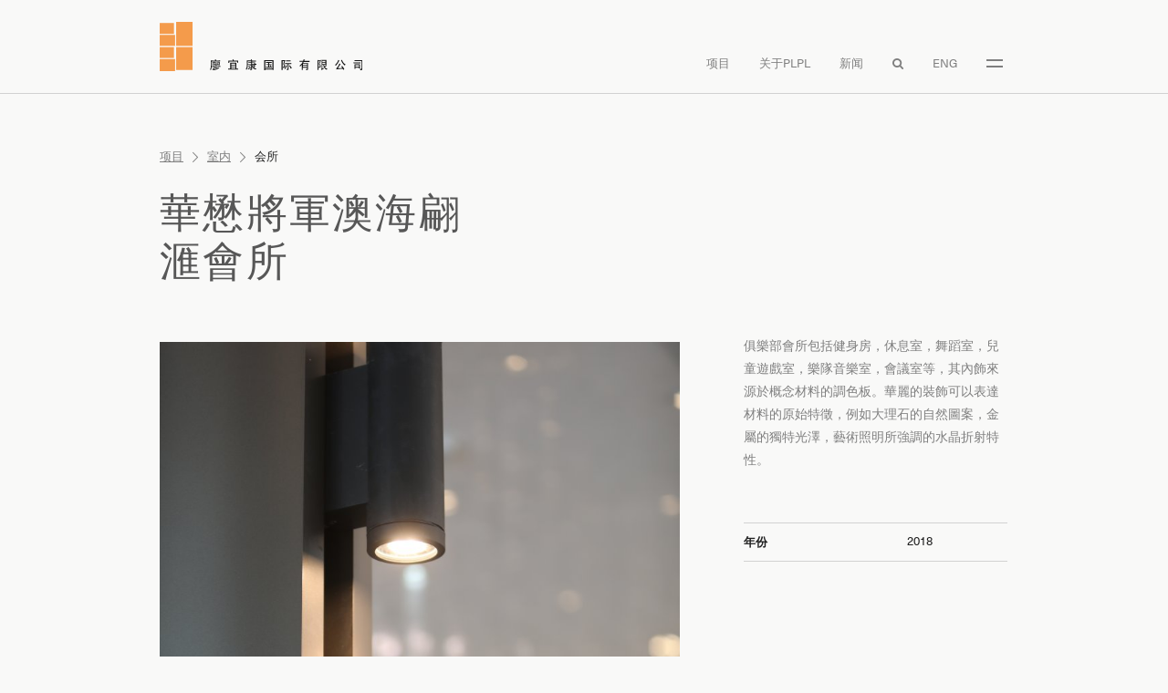

--- FILE ---
content_type: text/html; charset=UTF-8
request_url: https://www.plpl.com.hk/zh-hans/work/%E8%8F%AF%E6%87%8B%E5%B0%87%E8%BB%8D%E6%BE%B3%E6%B5%B7%E7%BF%A9%E6%BB%99%E6%9C%83%E6%89%80/
body_size: 10121
content:
<!doctype html>
<html lang="zh-hans" id="html">
<head>
	<meta charset="UTF-8">
	<meta name="viewport" content="width=device-width, initial-scale=1">
	<link rel="profile" href="https://gmpg.org/xfn/11">
    
    <link rel="apple-touch-icon" sizes="180x180" href="/https://www.plpl.com.hk/wp-content/themes/plpl/images/favicon/apple-touch-icon.png">
    <link rel="icon" type="image/png" sizes="32x32" href="https://www.plpl.com.hk/wp-content/themes/plpl/images/favicon/favicon-32x32.png">
    <link rel="icon" type="image/png" sizes="16x16" href="https://www.plpl.com.hk/wp-content/themes/plpl/images/favicon/favicon-16x16.png">
    <link rel="manifest" href="https://www.plpl.com.hk/wp-content/themes/plpl/images/favicon/site.webmanifest">
    <link rel="mask-icon" href="https://www.plpl.com.hk/wp-content/themes/plpl/images/favicon/safari-pinned-tab.svg" color="#fe9d46">
    <meta name="msapplication-TileColor" content="#da532c">
    <meta name="theme-color" content="#ffffff">

	<meta name='robots' content='index, follow, max-image-preview:large, max-snippet:-1, max-video-preview:-1' />
	<style>img:is([sizes="auto" i], [sizes^="auto," i]) { contain-intrinsic-size: 3000px 1500px }</style>
	
	<!-- This site is optimized with the Yoast SEO plugin v25.9 - https://yoast.com/wordpress/plugins/seo/ -->
	<title>華懋將軍澳海翩滙會所 - 廖宜康建筑设计顾问（上海）有限公司</title>
	<link rel="canonical" href="https://www.plpl.com.hk/zh-hans/work/%e8%8f%af%e6%87%8b%e5%b0%87%e8%bb%8d%e6%be%b3%e6%b5%b7%e7%bf%a9%e6%bb%99%e6%9c%83%e6%89%80/" />
	<meta property="og:locale" content="zh_CN" />
	<meta property="og:type" content="article" />
	<meta property="og:title" content="華懋將軍澳海翩滙會所 - 廖宜康建筑设计顾问（上海）有限公司" />
	<meta property="og:url" content="https://www.plpl.com.hk/zh-hans/work/%e8%8f%af%e6%87%8b%e5%b0%87%e8%bb%8d%e6%be%b3%e6%b5%b7%e7%bf%a9%e6%bb%99%e6%9c%83%e6%89%80/" />
	<meta property="og:site_name" content="廖宜康建筑设计顾问（上海）有限公司" />
	<meta name="twitter:card" content="summary_large_image" />
	<script type="application/ld+json" class="yoast-schema-graph">{"@context":"https://schema.org","@graph":[{"@type":"WebPage","@id":"https://www.plpl.com.hk/zh-hans/work/%e8%8f%af%e6%87%8b%e5%b0%87%e8%bb%8d%e6%be%b3%e6%b5%b7%e7%bf%a9%e6%bb%99%e6%9c%83%e6%89%80/","url":"https://www.plpl.com.hk/zh-hans/work/%e8%8f%af%e6%87%8b%e5%b0%87%e8%bb%8d%e6%be%b3%e6%b5%b7%e7%bf%a9%e6%bb%99%e6%9c%83%e6%89%80/","name":"華懋將軍澳海翩滙會所 - 廖宜康建筑设计顾问（上海）有限公司","isPartOf":{"@id":"https://www.plpl.com.hk/zh-hans/#website"},"datePublished":"2020-03-20T15:16:23+00:00","breadcrumb":{"@id":"https://www.plpl.com.hk/zh-hans/work/%e8%8f%af%e6%87%8b%e5%b0%87%e8%bb%8d%e6%be%b3%e6%b5%b7%e7%bf%a9%e6%bb%99%e6%9c%83%e6%89%80/#breadcrumb"},"inLanguage":"zh-CN","potentialAction":[{"@type":"ReadAction","target":["https://www.plpl.com.hk/zh-hans/work/%e8%8f%af%e6%87%8b%e5%b0%87%e8%bb%8d%e6%be%b3%e6%b5%b7%e7%bf%a9%e6%bb%99%e6%9c%83%e6%89%80/"]}]},{"@type":"BreadcrumbList","@id":"https://www.plpl.com.hk/zh-hans/work/%e8%8f%af%e6%87%8b%e5%b0%87%e8%bb%8d%e6%be%b3%e6%b5%b7%e7%bf%a9%e6%bb%99%e6%9c%83%e6%89%80/#breadcrumb","itemListElement":[{"@type":"ListItem","position":1,"name":"Home","item":"https://www.plpl.com.hk/zh-hans/"},{"@type":"ListItem","position":2,"name":"華懋將軍澳海翩滙會所"}]},{"@type":"WebSite","@id":"https://www.plpl.com.hk/zh-hans/#website","url":"https://www.plpl.com.hk/zh-hans/","name":"廖宜康建筑设计顾问（上海）有限公司","description":"","potentialAction":[{"@type":"SearchAction","target":{"@type":"EntryPoint","urlTemplate":"https://www.plpl.com.hk/zh-hans/?s={search_term_string}"},"query-input":{"@type":"PropertyValueSpecification","valueRequired":true,"valueName":"search_term_string"}}],"inLanguage":"zh-CN"}]}</script>
	<!-- / Yoast SEO plugin. -->


<link rel='dns-prefetch' href='//use.fontawesome.com' />
<link rel="alternate" type="application/rss+xml" title="廖宜康建筑设计顾问（上海）有限公司 &raquo; Feed" href="https://www.plpl.com.hk/zh-hans/feed/" />
<link rel="alternate" type="application/rss+xml" title="廖宜康建筑设计顾问（上海）有限公司 &raquo; 评论Feed" href="https://www.plpl.com.hk/zh-hans/comments/feed/" />
		<!-- This site uses the Google Analytics by MonsterInsights plugin v9.7.0 - Using Analytics tracking - https://www.monsterinsights.com/ -->
							<script src="//www.googletagmanager.com/gtag/js?id=G-Y08ZD0WEXX"  data-cfasync="false" data-wpfc-render="false" type="text/javascript" async></script>
			<script data-cfasync="false" data-wpfc-render="false" type="text/javascript">
				var mi_version = '9.7.0';
				var mi_track_user = true;
				var mi_no_track_reason = '';
								var MonsterInsightsDefaultLocations = {"page_location":"https:\/\/www.plpl.com.hk\/zh-hans\/work\/%E8%8F%AF%E6%87%8B%E5%B0%87%E8%BB%8D%E6%BE%B3%E6%B5%B7%E7%BF%A9%E6%BB%99%E6%9C%83%E6%89%80\/"};
								if ( typeof MonsterInsightsPrivacyGuardFilter === 'function' ) {
					var MonsterInsightsLocations = (typeof MonsterInsightsExcludeQuery === 'object') ? MonsterInsightsPrivacyGuardFilter( MonsterInsightsExcludeQuery ) : MonsterInsightsPrivacyGuardFilter( MonsterInsightsDefaultLocations );
				} else {
					var MonsterInsightsLocations = (typeof MonsterInsightsExcludeQuery === 'object') ? MonsterInsightsExcludeQuery : MonsterInsightsDefaultLocations;
				}

								var disableStrs = [
										'ga-disable-G-Y08ZD0WEXX',
									];

				/* Function to detect opted out users */
				function __gtagTrackerIsOptedOut() {
					for (var index = 0; index < disableStrs.length; index++) {
						if (document.cookie.indexOf(disableStrs[index] + '=true') > -1) {
							return true;
						}
					}

					return false;
				}

				/* Disable tracking if the opt-out cookie exists. */
				if (__gtagTrackerIsOptedOut()) {
					for (var index = 0; index < disableStrs.length; index++) {
						window[disableStrs[index]] = true;
					}
				}

				/* Opt-out function */
				function __gtagTrackerOptout() {
					for (var index = 0; index < disableStrs.length; index++) {
						document.cookie = disableStrs[index] + '=true; expires=Thu, 31 Dec 2099 23:59:59 UTC; path=/';
						window[disableStrs[index]] = true;
					}
				}

				if ('undefined' === typeof gaOptout) {
					function gaOptout() {
						__gtagTrackerOptout();
					}
				}
								window.dataLayer = window.dataLayer || [];

				window.MonsterInsightsDualTracker = {
					helpers: {},
					trackers: {},
				};
				if (mi_track_user) {
					function __gtagDataLayer() {
						dataLayer.push(arguments);
					}

					function __gtagTracker(type, name, parameters) {
						if (!parameters) {
							parameters = {};
						}

						if (parameters.send_to) {
							__gtagDataLayer.apply(null, arguments);
							return;
						}

						if (type === 'event') {
														parameters.send_to = monsterinsights_frontend.v4_id;
							var hookName = name;
							if (typeof parameters['event_category'] !== 'undefined') {
								hookName = parameters['event_category'] + ':' + name;
							}

							if (typeof MonsterInsightsDualTracker.trackers[hookName] !== 'undefined') {
								MonsterInsightsDualTracker.trackers[hookName](parameters);
							} else {
								__gtagDataLayer('event', name, parameters);
							}
							
						} else {
							__gtagDataLayer.apply(null, arguments);
						}
					}

					__gtagTracker('js', new Date());
					__gtagTracker('set', {
						'developer_id.dZGIzZG': true,
											});
					if ( MonsterInsightsLocations.page_location ) {
						__gtagTracker('set', MonsterInsightsLocations);
					}
										__gtagTracker('config', 'G-Y08ZD0WEXX', {"forceSSL":"true","link_attribution":"true"} );
										window.gtag = __gtagTracker;										(function () {
						/* https://developers.google.com/analytics/devguides/collection/analyticsjs/ */
						/* ga and __gaTracker compatibility shim. */
						var noopfn = function () {
							return null;
						};
						var newtracker = function () {
							return new Tracker();
						};
						var Tracker = function () {
							return null;
						};
						var p = Tracker.prototype;
						p.get = noopfn;
						p.set = noopfn;
						p.send = function () {
							var args = Array.prototype.slice.call(arguments);
							args.unshift('send');
							__gaTracker.apply(null, args);
						};
						var __gaTracker = function () {
							var len = arguments.length;
							if (len === 0) {
								return;
							}
							var f = arguments[len - 1];
							if (typeof f !== 'object' || f === null || typeof f.hitCallback !== 'function') {
								if ('send' === arguments[0]) {
									var hitConverted, hitObject = false, action;
									if ('event' === arguments[1]) {
										if ('undefined' !== typeof arguments[3]) {
											hitObject = {
												'eventAction': arguments[3],
												'eventCategory': arguments[2],
												'eventLabel': arguments[4],
												'value': arguments[5] ? arguments[5] : 1,
											}
										}
									}
									if ('pageview' === arguments[1]) {
										if ('undefined' !== typeof arguments[2]) {
											hitObject = {
												'eventAction': 'page_view',
												'page_path': arguments[2],
											}
										}
									}
									if (typeof arguments[2] === 'object') {
										hitObject = arguments[2];
									}
									if (typeof arguments[5] === 'object') {
										Object.assign(hitObject, arguments[5]);
									}
									if ('undefined' !== typeof arguments[1].hitType) {
										hitObject = arguments[1];
										if ('pageview' === hitObject.hitType) {
											hitObject.eventAction = 'page_view';
										}
									}
									if (hitObject) {
										action = 'timing' === arguments[1].hitType ? 'timing_complete' : hitObject.eventAction;
										hitConverted = mapArgs(hitObject);
										__gtagTracker('event', action, hitConverted);
									}
								}
								return;
							}

							function mapArgs(args) {
								var arg, hit = {};
								var gaMap = {
									'eventCategory': 'event_category',
									'eventAction': 'event_action',
									'eventLabel': 'event_label',
									'eventValue': 'event_value',
									'nonInteraction': 'non_interaction',
									'timingCategory': 'event_category',
									'timingVar': 'name',
									'timingValue': 'value',
									'timingLabel': 'event_label',
									'page': 'page_path',
									'location': 'page_location',
									'title': 'page_title',
									'referrer' : 'page_referrer',
								};
								for (arg in args) {
																		if (!(!args.hasOwnProperty(arg) || !gaMap.hasOwnProperty(arg))) {
										hit[gaMap[arg]] = args[arg];
									} else {
										hit[arg] = args[arg];
									}
								}
								return hit;
							}

							try {
								f.hitCallback();
							} catch (ex) {
							}
						};
						__gaTracker.create = newtracker;
						__gaTracker.getByName = newtracker;
						__gaTracker.getAll = function () {
							return [];
						};
						__gaTracker.remove = noopfn;
						__gaTracker.loaded = true;
						window['__gaTracker'] = __gaTracker;
					})();
									} else {
										console.log("");
					(function () {
						function __gtagTracker() {
							return null;
						}

						window['__gtagTracker'] = __gtagTracker;
						window['gtag'] = __gtagTracker;
					})();
									}
			</script>
			
							<!-- / Google Analytics by MonsterInsights -->
		<link rel='stylesheet' id='wp-block-library-css' href='https://www.plpl.com.hk/wp-includes/css/dist/block-library/style.min.css?ver=6.8.2' type='text/css' media='all' />
<style id='classic-theme-styles-inline-css' type='text/css'>
/*! This file is auto-generated */
.wp-block-button__link{color:#fff;background-color:#32373c;border-radius:9999px;box-shadow:none;text-decoration:none;padding:calc(.667em + 2px) calc(1.333em + 2px);font-size:1.125em}.wp-block-file__button{background:#32373c;color:#fff;text-decoration:none}
</style>
<style id='global-styles-inline-css' type='text/css'>
:root{--wp--preset--aspect-ratio--square: 1;--wp--preset--aspect-ratio--4-3: 4/3;--wp--preset--aspect-ratio--3-4: 3/4;--wp--preset--aspect-ratio--3-2: 3/2;--wp--preset--aspect-ratio--2-3: 2/3;--wp--preset--aspect-ratio--16-9: 16/9;--wp--preset--aspect-ratio--9-16: 9/16;--wp--preset--color--black: #000000;--wp--preset--color--cyan-bluish-gray: #abb8c3;--wp--preset--color--white: #ffffff;--wp--preset--color--pale-pink: #f78da7;--wp--preset--color--vivid-red: #cf2e2e;--wp--preset--color--luminous-vivid-orange: #ff6900;--wp--preset--color--luminous-vivid-amber: #fcb900;--wp--preset--color--light-green-cyan: #7bdcb5;--wp--preset--color--vivid-green-cyan: #00d084;--wp--preset--color--pale-cyan-blue: #8ed1fc;--wp--preset--color--vivid-cyan-blue: #0693e3;--wp--preset--color--vivid-purple: #9b51e0;--wp--preset--gradient--vivid-cyan-blue-to-vivid-purple: linear-gradient(135deg,rgba(6,147,227,1) 0%,rgb(155,81,224) 100%);--wp--preset--gradient--light-green-cyan-to-vivid-green-cyan: linear-gradient(135deg,rgb(122,220,180) 0%,rgb(0,208,130) 100%);--wp--preset--gradient--luminous-vivid-amber-to-luminous-vivid-orange: linear-gradient(135deg,rgba(252,185,0,1) 0%,rgba(255,105,0,1) 100%);--wp--preset--gradient--luminous-vivid-orange-to-vivid-red: linear-gradient(135deg,rgba(255,105,0,1) 0%,rgb(207,46,46) 100%);--wp--preset--gradient--very-light-gray-to-cyan-bluish-gray: linear-gradient(135deg,rgb(238,238,238) 0%,rgb(169,184,195) 100%);--wp--preset--gradient--cool-to-warm-spectrum: linear-gradient(135deg,rgb(74,234,220) 0%,rgb(151,120,209) 20%,rgb(207,42,186) 40%,rgb(238,44,130) 60%,rgb(251,105,98) 80%,rgb(254,248,76) 100%);--wp--preset--gradient--blush-light-purple: linear-gradient(135deg,rgb(255,206,236) 0%,rgb(152,150,240) 100%);--wp--preset--gradient--blush-bordeaux: linear-gradient(135deg,rgb(254,205,165) 0%,rgb(254,45,45) 50%,rgb(107,0,62) 100%);--wp--preset--gradient--luminous-dusk: linear-gradient(135deg,rgb(255,203,112) 0%,rgb(199,81,192) 50%,rgb(65,88,208) 100%);--wp--preset--gradient--pale-ocean: linear-gradient(135deg,rgb(255,245,203) 0%,rgb(182,227,212) 50%,rgb(51,167,181) 100%);--wp--preset--gradient--electric-grass: linear-gradient(135deg,rgb(202,248,128) 0%,rgb(113,206,126) 100%);--wp--preset--gradient--midnight: linear-gradient(135deg,rgb(2,3,129) 0%,rgb(40,116,252) 100%);--wp--preset--font-size--small: 13px;--wp--preset--font-size--medium: 20px;--wp--preset--font-size--large: 36px;--wp--preset--font-size--x-large: 42px;--wp--preset--spacing--20: 0.44rem;--wp--preset--spacing--30: 0.67rem;--wp--preset--spacing--40: 1rem;--wp--preset--spacing--50: 1.5rem;--wp--preset--spacing--60: 2.25rem;--wp--preset--spacing--70: 3.38rem;--wp--preset--spacing--80: 5.06rem;--wp--preset--shadow--natural: 6px 6px 9px rgba(0, 0, 0, 0.2);--wp--preset--shadow--deep: 12px 12px 50px rgba(0, 0, 0, 0.4);--wp--preset--shadow--sharp: 6px 6px 0px rgba(0, 0, 0, 0.2);--wp--preset--shadow--outlined: 6px 6px 0px -3px rgba(255, 255, 255, 1), 6px 6px rgba(0, 0, 0, 1);--wp--preset--shadow--crisp: 6px 6px 0px rgba(0, 0, 0, 1);}:where(.is-layout-flex){gap: 0.5em;}:where(.is-layout-grid){gap: 0.5em;}body .is-layout-flex{display: flex;}.is-layout-flex{flex-wrap: wrap;align-items: center;}.is-layout-flex > :is(*, div){margin: 0;}body .is-layout-grid{display: grid;}.is-layout-grid > :is(*, div){margin: 0;}:where(.wp-block-columns.is-layout-flex){gap: 2em;}:where(.wp-block-columns.is-layout-grid){gap: 2em;}:where(.wp-block-post-template.is-layout-flex){gap: 1.25em;}:where(.wp-block-post-template.is-layout-grid){gap: 1.25em;}.has-black-color{color: var(--wp--preset--color--black) !important;}.has-cyan-bluish-gray-color{color: var(--wp--preset--color--cyan-bluish-gray) !important;}.has-white-color{color: var(--wp--preset--color--white) !important;}.has-pale-pink-color{color: var(--wp--preset--color--pale-pink) !important;}.has-vivid-red-color{color: var(--wp--preset--color--vivid-red) !important;}.has-luminous-vivid-orange-color{color: var(--wp--preset--color--luminous-vivid-orange) !important;}.has-luminous-vivid-amber-color{color: var(--wp--preset--color--luminous-vivid-amber) !important;}.has-light-green-cyan-color{color: var(--wp--preset--color--light-green-cyan) !important;}.has-vivid-green-cyan-color{color: var(--wp--preset--color--vivid-green-cyan) !important;}.has-pale-cyan-blue-color{color: var(--wp--preset--color--pale-cyan-blue) !important;}.has-vivid-cyan-blue-color{color: var(--wp--preset--color--vivid-cyan-blue) !important;}.has-vivid-purple-color{color: var(--wp--preset--color--vivid-purple) !important;}.has-black-background-color{background-color: var(--wp--preset--color--black) !important;}.has-cyan-bluish-gray-background-color{background-color: var(--wp--preset--color--cyan-bluish-gray) !important;}.has-white-background-color{background-color: var(--wp--preset--color--white) !important;}.has-pale-pink-background-color{background-color: var(--wp--preset--color--pale-pink) !important;}.has-vivid-red-background-color{background-color: var(--wp--preset--color--vivid-red) !important;}.has-luminous-vivid-orange-background-color{background-color: var(--wp--preset--color--luminous-vivid-orange) !important;}.has-luminous-vivid-amber-background-color{background-color: var(--wp--preset--color--luminous-vivid-amber) !important;}.has-light-green-cyan-background-color{background-color: var(--wp--preset--color--light-green-cyan) !important;}.has-vivid-green-cyan-background-color{background-color: var(--wp--preset--color--vivid-green-cyan) !important;}.has-pale-cyan-blue-background-color{background-color: var(--wp--preset--color--pale-cyan-blue) !important;}.has-vivid-cyan-blue-background-color{background-color: var(--wp--preset--color--vivid-cyan-blue) !important;}.has-vivid-purple-background-color{background-color: var(--wp--preset--color--vivid-purple) !important;}.has-black-border-color{border-color: var(--wp--preset--color--black) !important;}.has-cyan-bluish-gray-border-color{border-color: var(--wp--preset--color--cyan-bluish-gray) !important;}.has-white-border-color{border-color: var(--wp--preset--color--white) !important;}.has-pale-pink-border-color{border-color: var(--wp--preset--color--pale-pink) !important;}.has-vivid-red-border-color{border-color: var(--wp--preset--color--vivid-red) !important;}.has-luminous-vivid-orange-border-color{border-color: var(--wp--preset--color--luminous-vivid-orange) !important;}.has-luminous-vivid-amber-border-color{border-color: var(--wp--preset--color--luminous-vivid-amber) !important;}.has-light-green-cyan-border-color{border-color: var(--wp--preset--color--light-green-cyan) !important;}.has-vivid-green-cyan-border-color{border-color: var(--wp--preset--color--vivid-green-cyan) !important;}.has-pale-cyan-blue-border-color{border-color: var(--wp--preset--color--pale-cyan-blue) !important;}.has-vivid-cyan-blue-border-color{border-color: var(--wp--preset--color--vivid-cyan-blue) !important;}.has-vivid-purple-border-color{border-color: var(--wp--preset--color--vivid-purple) !important;}.has-vivid-cyan-blue-to-vivid-purple-gradient-background{background: var(--wp--preset--gradient--vivid-cyan-blue-to-vivid-purple) !important;}.has-light-green-cyan-to-vivid-green-cyan-gradient-background{background: var(--wp--preset--gradient--light-green-cyan-to-vivid-green-cyan) !important;}.has-luminous-vivid-amber-to-luminous-vivid-orange-gradient-background{background: var(--wp--preset--gradient--luminous-vivid-amber-to-luminous-vivid-orange) !important;}.has-luminous-vivid-orange-to-vivid-red-gradient-background{background: var(--wp--preset--gradient--luminous-vivid-orange-to-vivid-red) !important;}.has-very-light-gray-to-cyan-bluish-gray-gradient-background{background: var(--wp--preset--gradient--very-light-gray-to-cyan-bluish-gray) !important;}.has-cool-to-warm-spectrum-gradient-background{background: var(--wp--preset--gradient--cool-to-warm-spectrum) !important;}.has-blush-light-purple-gradient-background{background: var(--wp--preset--gradient--blush-light-purple) !important;}.has-blush-bordeaux-gradient-background{background: var(--wp--preset--gradient--blush-bordeaux) !important;}.has-luminous-dusk-gradient-background{background: var(--wp--preset--gradient--luminous-dusk) !important;}.has-pale-ocean-gradient-background{background: var(--wp--preset--gradient--pale-ocean) !important;}.has-electric-grass-gradient-background{background: var(--wp--preset--gradient--electric-grass) !important;}.has-midnight-gradient-background{background: var(--wp--preset--gradient--midnight) !important;}.has-small-font-size{font-size: var(--wp--preset--font-size--small) !important;}.has-medium-font-size{font-size: var(--wp--preset--font-size--medium) !important;}.has-large-font-size{font-size: var(--wp--preset--font-size--large) !important;}.has-x-large-font-size{font-size: var(--wp--preset--font-size--x-large) !important;}
:where(.wp-block-post-template.is-layout-flex){gap: 1.25em;}:where(.wp-block-post-template.is-layout-grid){gap: 1.25em;}
:where(.wp-block-columns.is-layout-flex){gap: 2em;}:where(.wp-block-columns.is-layout-grid){gap: 2em;}
:root :where(.wp-block-pullquote){font-size: 1.5em;line-height: 1.6;}
</style>
<link rel='stylesheet' id='wpvrfontawesome-css' href='https://use.fontawesome.com/releases/v6.5.1/css/all.css?ver=8.5.39' type='text/css' media='all' />
<link rel='stylesheet' id='panellium-css-css' href='https://www.plpl.com.hk/wp-content/plugins/wpvr/public/lib/pannellum/src/css/pannellum.css?ver=1' type='text/css' media='all' />
<link rel='stylesheet' id='videojs-css-css' href='https://www.plpl.com.hk/wp-content/plugins/wpvr/public/lib/pannellum/src/css/video-js.css?ver=1' type='text/css' media='all' />
<link rel='stylesheet' id='videojs-vr-css-css' href='https://www.plpl.com.hk/wp-content/plugins/wpvr/public/lib/videojs-vr/videojs-vr.css?ver=1' type='text/css' media='all' />
<link rel='stylesheet' id='owl-css-css' href='https://www.plpl.com.hk/wp-content/plugins/wpvr/public/css/owl.carousel.css?ver=8.5.39' type='text/css' media='all' />
<link rel='stylesheet' id='wpvr-css' href='https://www.plpl.com.hk/wp-content/plugins/wpvr/public/css/wpvr-public.css?ver=8.5.39' type='text/css' media='all' />
<link rel='stylesheet' id='plpl-style-css' href='https://www.plpl.com.hk/wp-content/themes/plpl/style.css?ver=6.3' type='text/css' media='all' />
<link rel='stylesheet' id='arve-css' href='https://www.plpl.com.hk/wp-content/plugins/advanced-responsive-video-embedder/build/main.css?ver=10.6.14' type='text/css' media='all' />
<script type="text/javascript" src="https://www.plpl.com.hk/wp-content/plugins/google-analytics-for-wordpress/assets/js/frontend-gtag.min.js?ver=9.7.0" id="monsterinsights-frontend-script-js" async="async" data-wp-strategy="async"></script>
<script data-cfasync="false" data-wpfc-render="false" type="text/javascript" id='monsterinsights-frontend-script-js-extra'>/* <![CDATA[ */
var monsterinsights_frontend = {"js_events_tracking":"true","download_extensions":"doc,pdf,ppt,zip,xls,docx,pptx,xlsx","inbound_paths":"[{\"path\":\"\\\/go\\\/\",\"label\":\"affiliate\"},{\"path\":\"\\\/recommend\\\/\",\"label\":\"affiliate\"}]","home_url":"https:\/\/www.plpl.com.hk\/zh-hans\/","hash_tracking":"false","v4_id":"G-Y08ZD0WEXX"};/* ]]> */
</script>
<script type="text/javascript" src="https://www.plpl.com.hk/wp-content/plugins/wpvr/public/lib/pannellum/src/js/pannellum.js?ver=1" id="panellium-js-js"></script>
<script type="text/javascript" src="https://www.plpl.com.hk/wp-content/plugins/wpvr/public/lib/pannellum/src/js/libpannellum.js?ver=1" id="panelliumlib-js-js"></script>
<script type="text/javascript" src="https://www.plpl.com.hk/wp-content/plugins/wpvr/public/js/video.js?ver=1" id="videojs-js-js"></script>
<script type="text/javascript" src="https://www.plpl.com.hk/wp-content/plugins/wpvr/public/lib/videojs-vr/videojs-vr.js?ver=1" id="videojsvr-js-js"></script>
<script type="text/javascript" src="https://www.plpl.com.hk/wp-content/plugins/wpvr/public/lib/pannellum/src/js/videojs-pannellum-plugin.js?ver=1" id="panelliumvid-js-js"></script>
<script type="text/javascript" src="https://www.plpl.com.hk/wp-includes/js/jquery/jquery.min.js?ver=3.7.1" id="jquery-core-js"></script>
<script type="text/javascript" src="https://www.plpl.com.hk/wp-content/plugins/wpvr/public/js/owl.carousel.js?ver=6.8.2" id="owl-js-js"></script>
<script type="text/javascript" src="https://www.plpl.com.hk/wp-content/plugins/wpvr/public/js/jquery.cookie.js?ver=1" id="jquery_cookie-js"></script>
<link rel="https://api.w.org/" href="https://www.plpl.com.hk/zh-hans/wp-json/" /><link rel="alternate" title="JSON" type="application/json" href="https://www.plpl.com.hk/zh-hans/wp-json/wp/v2/work/2353" /><link rel="EditURI" type="application/rsd+xml" title="RSD" href="https://www.plpl.com.hk/xmlrpc.php?rsd" />
<link rel='shortlink' href='https://www.plpl.com.hk/zh-hans/?p=2353' />
<link rel="alternate" title="oEmbed (JSON)" type="application/json+oembed" href="https://www.plpl.com.hk/zh-hans/wp-json/oembed/1.0/embed?url=https%3A%2F%2Fwww.plpl.com.hk%2Fzh-hans%2Fwork%2F%25e8%258f%25af%25e6%2587%258b%25e5%25b0%2587%25e8%25bb%258d%25e6%25be%25b3%25e6%25b5%25b7%25e7%25bf%25a9%25e6%25bb%2599%25e6%259c%2583%25e6%2589%2580%2F" />
<link rel="alternate" title="oEmbed (XML)" type="text/xml+oembed" href="https://www.plpl.com.hk/zh-hans/wp-json/oembed/1.0/embed?url=https%3A%2F%2Fwww.plpl.com.hk%2Fzh-hans%2Fwork%2F%25e8%258f%25af%25e6%2587%258b%25e5%25b0%2587%25e8%25bb%258d%25e6%25be%25b3%25e6%25b5%25b7%25e7%25bf%25a9%25e6%25bb%2599%25e6%259c%2583%25e6%2589%2580%2F&#038;format=xml" />
<meta name="generator" content="WPML ver:4.8.1 stt:59,1;" />
<style type="text/css">.recentcomments a{display:inline !important;padding:0 !important;margin:0 !important;}</style></head>

<body data-rsssl=1 class="wp-singular work-template-default single single-work postid-2353 wp-theme-plpl">
    <header class="header">
        <div class="container">
            <div class="header-wrap">
                <div class="logo-wrap">
                    <a href="https://www.plpl.com.hk/zh-hans/">
                                                <img src="https://www.plpl.com.hk/wp-content/themes/plpl/images/logo-chi.svg" class="img-fluid" />
                                            </a>
                </div>
                <nav class="nav">
                    <ul id="primary-menu" class="main-menu"><li id="menu-item-221" class="menu-item menu-item-type-post_type menu-item-object-page menu-item-221"><a href="https://www.plpl.com.hk/zh-hans/works/">项目</a></li>
<li id="menu-item-220" class="menu-item menu-item-type-post_type menu-item-object-page menu-item-220"><a href="https://www.plpl.com.hk/zh-hans/about/">关于PLPL</a></li>
<li id="menu-item-219" class="menu-item menu-item-type-post_type menu-item-object-page menu-item-219"><a href="https://www.plpl.com.hk/zh-hans/news/">新闻</a></li>
</ul>                                        <ul class="search-and-toggle">
                        <li class="search-toggle">
                            <a href="#" class="search"></a>
                            <div class="works-search">
                                <div id="search-form" style="width: 100%;">
                                    <form role="search" method="get" id="searchform" class="search-form" action="https://www.plpl.com.hk/zh-hans/" >
	<label>
		<span class="screen-reader-text" for="s">Search for:</span>
		<input style="text-transform: uppercase;" class="search-field" type="search" value="" name="s" id="s" />
	</label>
    	<input type="submit" class="search-submit" id="searchsubmit" value="搜索" />
	</form>                                </div>
                            </div>                        
                        </li>   
                                                <li class="main-menu-lang"><a href="https://www.plpl.com.hk/work/chinachem-tko-93-clubhouse/" aria-label="English language version">Eng</a></li>
                                                <li>
                            <a href="javascript: void(0);" id="menu-toggle" class="menu-toggle menu-toggle-btn">
                                <span>
                                    <span></span>
                                    <span></span>
                                </span>
                            </a>
                        </li>
                    </ul> 
                </nav>
            </div>
        </div>
    </header>
    
    <div class="menu-slider not-init">
        <div class="menu-top">
                        <ul class="lang-selector">
                <li><a href="https://www.plpl.com.hk/work/chinachem-tko-93-clubhouse/" aria-label="English language version">Eng</a></li>
                <li><a href="https://www.plpl.com.hk/zh-hans/work/%e8%8f%af%e6%87%8b%e5%b0%87%e8%bb%8d%e6%be%b3%e6%b5%b7%e7%bf%a9%e6%bb%99%e6%9c%83%e6%89%80/" aria-label="Chinese language version">中</a></li>
            </ul>    
            <a href="javascript: void(0)" class="close-toggle menu-toggle-btn">
                <span></span>
                <span></span>
            </a>
        </div>
        <ul class="mobile-menu">
            <li><a href="https://www.plpl.com.hk/zh-hans/">主页</a></li>
            <li><a href="https://www.plpl.com.hk/zh-hans/works/?c=interiors-zh-hans">室内</a></li><li><a href="https://www.plpl.com.hk/zh-hans/works/?c=architecture-zh-hans">建筑</a></li><li><a href="https://www.plpl.com.hk/zh-hans/works/?c=master-planning-zh-hans">规划</a></li>            <li><a href="https://www.plpl.com.hk/zh-hans/about/">关于PLPL</a></li>
            <li><a href="https://www.plpl.com.hk/zh-hans/news/">新闻</a></li>
            <li><a href="https://www.plpl.com.hk/zh-hans/contact/">联系方式</a></li>
        </ul>
        <ul class="social-media">
            <li><a href="https://www.pinterest.com/philipliaopartners/"></a></li>
            <li><a href="https://www.facebook.com/Philip-Liao-Partners-Limited-1358017327672344"></a></li>
            <li><a href="https://www.instagram.com/philipliaopartners/"></a></li>
        </ul>
    </div>

    <div id="main">


<div class="project-detail">
    <div class="container">
                <ul class="breadcrumbs">
            <li><a href="https://www.plpl.com.hk/zh-hans/works/">项目</a></li>
            <li><span class="separator"></span></li>
                                                                                                            <li><a href="https://www.plpl.com.hk/zh-hans/works/?c=interiors-zh-hans">室内</a></li>
                        <li><span class="separator"></span></li>
                    
                                                            <li>会所</li>
                                        </ul>
        <div class="title-wrap">
            <h1>華懋將軍澳海翩滙會所</h1>
        </div>

        
        
        <div class="project-content content">
            <span id="sticky-anchor"></span>
            <div id="sticky-container-wrap" class="top-content lh-0">
                <div class="row">
                    <div class="col-md-7 col-lg-8">
                        <div class="featured-image">
                                                                                        <img src="https://www.plpl.com.hk/wp-content/uploads/2020/01/01-75-768x1152.jpg" srcset="https://www.plpl.com.hk/wp-content/uploads/2020/01/01-75-768x1152.jpg 768w, https://www.plpl.com.hk/wp-content/uploads/2020/01/01-75-868x1302.jpg 868w, https://www.plpl.com.hk/wp-content/uploads/2020/01/01-75-1440x2160.jpg 1440w, https://www.plpl.com.hk/wp-content/uploads/2020/01/01-75-1024x1536.jpg 1024w, https://www.plpl.com.hk/wp-content/uploads/2020/01/01-75-1365x2048.jpg 1365w, https://www.plpl.com.hk/wp-content/uploads/2020/01/01-75-scaled.jpg 1707w" sizes="(max-width: 575px) 100vw, (min-width: 576px) AND (max-width: 767px) 494px, (min-width: 768px) AND (max-width: 991px) 395px, 570px " class="img-fluid" />
                                                    </div>
                    </div>
                    <div class="col-md-5 col-lg-4 content-container" id="content-container">
                        <div id="sticky">
                            <div id="sticky-navigation">
                                <p>俱樂部會所包括健身房，休息室，舞蹈室，兒童遊戲室，樂隊音樂室，會議室等，其內飾來源於概念材料的調色板。華麗的裝飾可以表達材料的原始特徵，例如大理石的自然圖案，金屬的獨特光澤，藝術照明所強調的水晶折射特性。</p>
                        
                                <table>
                                                                                                                                                                                                                        <tr>
                                        <td><b>年份</b></td>
                                        <td>2018</td>
                                    </tr>
                                                                                                                                            </table>
                            </div>
                        </div>
                    </div>   
                </div>
            </div>

            <div class="work-container">
                <!-- video-->
                                                
                <!-- flex content-->
                                    
                    <div class="middle-content">
                        
                                                
                                                            
                                <div class="row justify-content-md-center portrait-image">
                                    <div class="col-md-10">
                                        <div class="row">                                        
                                                                                            <div class="col-md-6 b-img">
                                                    <img src="https://www.plpl.com.hk/wp-content/uploads/2020/01/03-100-768x1152.jpg" srcset="https://www.plpl.com.hk/wp-content/uploads/2020/01/03-100-768x1152.jpg 768w, https://www.plpl.com.hk/wp-content/uploads/2020/01/03-100-868x1302.jpg 868w, https://www.plpl.com.hk/wp-content/uploads/2020/01/03-100-1440x2160.jpg 1440w, https://www.plpl.com.hk/wp-content/uploads/2020/01/03-100-1024x1536.jpg 1024w, https://www.plpl.com.hk/wp-content/uploads/2020/01/03-100-1365x2048.jpg 1365w, https://www.plpl.com.hk/wp-content/uploads/2020/01/03-100-scaled.jpg 1707w" sizes="(max-width: 575px) 100vw, (min-width: 576px) AND (max-width: 767px) 494px, (min-width: 768px) AND (max-width: 991px) 264px, 360px " class="img-fluid" />
                                                </div>    
                                            
                                                                                            <div class="col-md-6 b-img">                                                    
                                                    <img src="https://www.plpl.com.hk/wp-content/uploads/2020/01/4-2000-1-768x1152.jpg" srcset="https://www.plpl.com.hk/wp-content/uploads/2020/01/4-2000-1-768x1152.jpg 768w, https://www.plpl.com.hk/wp-content/uploads/2020/01/4-2000-1-868x1302.jpg 868w, https://www.plpl.com.hk/wp-content/uploads/2020/01/4-2000-1-1024x1536.jpg 1024w, https://www.plpl.com.hk/wp-content/uploads/2020/01/4-2000-1.jpg 1333w" sizes="(max-width: 575px) 100vw, (min-width: 576px) AND (max-width: 767px) 494px, (min-width: 768px) AND (max-width: 991px) 264px, 360px " class="img-fluid" />
                                                </div>
                                                                      
                                        </div>
                                    </div>
                                </div>
                        
                                                    
                                                
                                                    
                                                                    <div class="row justify-content-md-center medium-image">
                                        <div class="col-md-10">
                                            <img src="https://www.plpl.com.hk/wp-content/uploads/2020/01/06-75-868x579.jpg" srcset="https://www.plpl.com.hk/wp-content/uploads/2020/01/06-75-868x579.jpg 868w, https://www.plpl.com.hk/wp-content/uploads/2020/01/06-75-1440x960.jpg 1440w, https://www.plpl.com.hk/wp-content/uploads/2020/01/06-75-768x512.jpg 768w, https://www.plpl.com.hk/wp-content/uploads/2020/01/06-75-1536x1024.jpg 1536w, https://www.plpl.com.hk/wp-content/uploads/2020/01/06-75-2048x1365.jpg 2048w" sizes="(max-width: 575px) 100vw, (min-width: 576px) AND (max-width: 767px) 494px, (min-width: 768px) AND (max-width: 991px) 578px, 770px " class="img-fluid" />
                                        </div>    
                                    </div>    
                                                        
                                                    
                                                
                                                    
                                                                    <div class="large-image">
                                        <img src="https://www.plpl.com.hk/wp-content/uploads/2020/01/07-60-1440x960.jpg" srcset="https://www.plpl.com.hk/wp-content/uploads/2020/01/07-60-1440x960.jpg 1440w, https://www.plpl.com.hk/wp-content/uploads/2020/01/07-60-868x579.jpg 868w, https://www.plpl.com.hk/wp-content/uploads/2020/01/07-60-768x512.jpg 768w, https://www.plpl.com.hk/wp-content/uploads/2020/01/07-60-1536x1024.jpg 1536w, https://www.plpl.com.hk/wp-content/uploads/2020/01/07-60-2048x1365.jpg 2048w" sizes="(max-width: 575px) 100vw, (min-width: 576px) AND (max-width: 767px) 494px, (min-width: 768px) AND (max-width: 991px) 700px, 930px " class="img-fluid" />
                                    </div>
                                                        
                                                    
                                                
                                                            
                                <div class="row justify-content-md-center portrait-image">
                                    <div class="col-md-10">
                                        <div class="row">                                        
                                                                                            <div class="col-md-6 b-img">
                                                    <img src="https://www.plpl.com.hk/wp-content/uploads/2020/01/05-3.jpeg" srcset="" sizes="(max-width: 575px) 100vw, (min-width: 576px) AND (max-width: 767px) 494px, (min-width: 768px) AND (max-width: 991px) 264px, 360px " class="img-fluid" />
                                                </div>    
                                            
                                                                                            <div class="col-md-6 b-img">                                                    
                                                    <img src="https://www.plpl.com.hk/wp-content/uploads/2020/01/08-45.jpg" srcset="" sizes="(max-width: 575px) 100vw, (min-width: 576px) AND (max-width: 767px) 494px, (min-width: 768px) AND (max-width: 991px) 264px, 360px " class="img-fluid" />
                                                </div>
                                                                      
                                        </div>
                                    </div>
                                </div>
                        
                                                    
                                                
                                                    
                                                                    <div class="row justify-content-md-center medium-image">
                                        <div class="col-md-10">
                                            <img src="https://www.plpl.com.hk/wp-content/uploads/2020/01/H93A9754-copy-868x537.jpg" srcset="https://www.plpl.com.hk/wp-content/uploads/2020/01/H93A9754-copy-868x537.jpg 868w, https://www.plpl.com.hk/wp-content/uploads/2020/01/H93A9754-copy-1440x891.jpg 1440w, https://www.plpl.com.hk/wp-content/uploads/2020/01/H93A9754-copy-768x475.jpg 768w, https://www.plpl.com.hk/wp-content/uploads/2020/01/H93A9754-copy-1536x950.jpg 1536w, https://www.plpl.com.hk/wp-content/uploads/2020/01/H93A9754-copy-2048x1267.jpg 2048w" sizes="(max-width: 575px) 100vw, (min-width: 576px) AND (max-width: 767px) 494px, (min-width: 768px) AND (max-width: 991px) 578px, 770px " class="img-fluid" />
                                        </div>    
                                    </div>    
                                                        
                                                    
                                                
                                                    
                                                                    <div class="row justify-content-md-center medium-image">
                                        <div class="col-md-10">
                                            <img src="https://www.plpl.com.hk/wp-content/uploads/2020/01/DSC07458-copy-868x580.jpg" srcset="https://www.plpl.com.hk/wp-content/uploads/2020/01/DSC07458-copy-868x580.jpg 868w, https://www.plpl.com.hk/wp-content/uploads/2020/01/DSC07458-copy-1440x962.jpg 1440w, https://www.plpl.com.hk/wp-content/uploads/2020/01/DSC07458-copy-768x513.jpg 768w, https://www.plpl.com.hk/wp-content/uploads/2020/01/DSC07458-copy-1536x1027.jpg 1536w, https://www.plpl.com.hk/wp-content/uploads/2020/01/DSC07458-copy.jpg 1616w" sizes="(max-width: 575px) 100vw, (min-width: 576px) AND (max-width: 767px) 494px, (min-width: 768px) AND (max-width: 991px) 578px, 770px " class="img-fluid" />
                                        </div>    
                                    </div>    
                                                        
                                                    
                                                
                                                    
                                                                    <div class="row justify-content-md-center medium-image">
                                        <div class="col-md-10">
                                            <img src="https://www.plpl.com.hk/wp-content/uploads/2020/01/H93A9723-copy-868x1226.jpg" srcset="https://www.plpl.com.hk/wp-content/uploads/2020/01/H93A9723-copy-868x1226.jpg 868w, https://www.plpl.com.hk/wp-content/uploads/2020/01/H93A9723-copy-1440x2034.jpg 1440w, https://www.plpl.com.hk/wp-content/uploads/2020/01/H93A9723-copy-768x1085.jpg 768w, https://www.plpl.com.hk/wp-content/uploads/2020/01/H93A9723-copy-1087x1536.jpg 1087w, https://www.plpl.com.hk/wp-content/uploads/2020/01/H93A9723-copy-1450x2048.jpg 1450w, https://www.plpl.com.hk/wp-content/uploads/2020/01/H93A9723-copy-scaled.jpg 1812w" sizes="(max-width: 575px) 100vw, (min-width: 576px) AND (max-width: 767px) 494px, (min-width: 768px) AND (max-width: 991px) 578px, 770px " class="img-fluid" />
                                        </div>    
                                    </div>    
                                                        
                                                    
                                                
                    </div>
                
                                
                <!-- panoPDM-->
                            </div>

        </div>

        
        <div class="prev-next">        
            <div>
                                    <a href="https://www.plpl.com.hk/zh-hans/work/zhujiajiao/" rel="prev" class="prev">上一项目</a>
                 
            </div>
        
        
            <div>
                                    <a href="https://www.plpl.com.hk/zh-hans/work/%e5%a4%aa%e5%8f%a4%e5%9c%b0%e7%94%a2%e6%ae%b7%e7%84%b6/" rel="next" class="next">下一项目</a>
                    
            </div>
        

        </div>
    </div>
</div>

        <div id="wechat-modal" class="wechat-modal">
            <div class="wechat-modal-wrap d-flex align-items-center justify-content-center">
                <div class="wechat-modal-container">
                    <a href="#" class="wechat-close-modal">
                        <span></span>
                        <span></span>
                    </a>
                    <div class="wechat-modal-content content text-center">
                        <img src="https://www.plpl.com.hk/wp-content/themes/plpl/images/PLPL_QR_code.jpg" alt="">
                        <span class="wechat-id">WeChat ID: philipliao-PLPL</span>
                    </div>
                </div>
            </div>
        </div>
	</div>

    <footer class="footer">
        <div class="container">
            <div class="footer-wrap">
                <ul class="social-media">
                    <li><a href="https://www.pinterest.com/philipliaopartners/" target="_blank"></a></li>
                    <li><a href="https://www.facebook.com/Philip-Liao-Partners-Limited-1358017327672344" target="_blank"></a></li>
                    <li><a href="https://www.instagram.com/philipliaopartners/" target="_blank"></a></li>
                    <li><a href="#" id="wechat-btn"></a></li>
                </ul>
                <div class="newsletter">
                    <form action="https://plpl.us4.list-manage.com/subscribe/post?u=c1b1a8999c17da6d6f66f3eb0&amp;id=72d6ff38de" method="post" id="mc-embedded-subscribe-form" name="mc-embedded-subscribe-form" class="validate newsletter-form" target="_blank" novalidate="">
                        <input type="email" value="" name="EMAIL" class="email" id="mce-EMAIL" placeholder="电邮" required="">
                        <input type="hidden" name="b_c1b1a8999c17da6d6f66f3eb0_72d6ff38de" tabindex="-1" value="">
                        <button type="submit">订阅</button>
                    </form>
                </div>
                <div class="copyright">
                    <p>© 廖宜康国际有限公司 · 版权所有</p>
                </div>
                <ul class="footer-links">
                    <li><a href="https://www.plpl.com.hk/zh-hans/privacy/">隐私</a></li>
                    <li><span class="separator">|</span></li>
                    <li><a href="https://www.plpl.com.hk/zh-hans/terms/">条款</a></li>
                </ul>
                <div class="places">
                    <a href="https://www.plpl.com.hk/zh-hans/contact/"><span>香港</span>
                    <img src="https://www.plpl.com.hk/wp-content/themes/plpl/images/footer-logo.svg" class="img-fluid" />
                    <span>上海</span></a>
                </div>
            </div>
        </div>
    </footer>

<script type="speculationrules">
{"prefetch":[{"source":"document","where":{"and":[{"href_matches":"\/zh-hans\/*"},{"not":{"href_matches":["\/wp-*.php","\/wp-admin\/*","\/wp-content\/uploads\/*","\/wp-content\/*","\/wp-content\/plugins\/*","\/wp-content\/themes\/plpl\/*","\/zh-hans\/*\\?(.+)"]}},{"not":{"selector_matches":"a[rel~=\"nofollow\"]"}},{"not":{"selector_matches":".no-prefetch, .no-prefetch a"}}]},"eagerness":"conservative"}]}
</script>
<script type="text/javascript" id="wpvr-js-extra">
/* <![CDATA[ */
var wpvr_public = {"notice_active":"","notice":"","is_pro_active":""};
/* ]]> */
</script>
<script type="text/javascript" src="https://www.plpl.com.hk/wp-content/plugins/wpvr/public/js/wpvr-public.js?ver=8.5.39" id="wpvr-js"></script>
<script type="text/javascript" src="https://www.plpl.com.hk/wp-content/themes/plpl/js/app.js?ver=6.8.2" id="appjs-js"></script>

<script defer src="https://static.cloudflareinsights.com/beacon.min.js/vcd15cbe7772f49c399c6a5babf22c1241717689176015" integrity="sha512-ZpsOmlRQV6y907TI0dKBHq9Md29nnaEIPlkf84rnaERnq6zvWvPUqr2ft8M1aS28oN72PdrCzSjY4U6VaAw1EQ==" data-cf-beacon='{"version":"2024.11.0","token":"1d1e6cd4be254f59a2860694e0e336fa","r":1,"server_timing":{"name":{"cfCacheStatus":true,"cfEdge":true,"cfExtPri":true,"cfL4":true,"cfOrigin":true,"cfSpeedBrain":true},"location_startswith":null}}' crossorigin="anonymous"></script>
</body>
</html>


--- FILE ---
content_type: text/css
request_url: https://www.plpl.com.hk/wp-content/themes/plpl/style.css?ver=6.3
body_size: 23378
content:
@import url(//fast.fonts.net/cssapi/82a27656-642a-4c20-a15c-97c940cac928.css);body.compensate-for-scrollbar {
    overflow: hidden;
}

.fancybox-active {
    height: auto;
}

.fancybox-is-hidden {
    left: -9999px;
    margin: 0;
    position: absolute !important;
    top: -9999px;
    visibility: hidden;
}

.fancybox-container {
    -webkit-backface-visibility: hidden;
    height: 100%;
    left: 0;
    outline: none;
    position: fixed;
    -webkit-tap-highlight-color: transparent;
    top: 0;
    touch-action: manipulation;
    -webkit-transform: translateZ(0);
            transform: translateZ(0);
    width: 100%;
    z-index: 99992;
}

.fancybox-container * {
    box-sizing: border-box;
}

.fancybox-outer,
.fancybox-inner,
.fancybox-bg,
.fancybox-stage {
    bottom: 0;
    left: 0;
    position: absolute;
    right: 0;
    top: 0;
}

.fancybox-outer {
    -webkit-overflow-scrolling: touch;
    overflow-y: auto;
}

.fancybox-bg {
    background: rgb(30, 30, 30);
    opacity: 0;
    -webkit-transition-duration: inherit;
            transition-duration: inherit;
    -webkit-transition-property: opacity;
    transition-property: opacity;
    -webkit-transition-timing-function: cubic-bezier(.47, 0, .74, .71);
            transition-timing-function: cubic-bezier(.47, 0, .74, .71);
}

.fancybox-is-open .fancybox-bg {
    opacity: .9;
    -webkit-transition-timing-function: cubic-bezier(.22, .61, .36, 1);
            transition-timing-function: cubic-bezier(.22, .61, .36, 1);
}

.fancybox-infobar,
.fancybox-toolbar,
.fancybox-caption,
.fancybox-navigation .fancybox-button {
    direction: ltr;
    opacity: 0;
    position: absolute;
    -webkit-transition: opacity .25s ease, visibility 0s ease .25s;
    transition: opacity .25s ease, visibility 0s ease .25s;
    visibility: hidden;
    z-index: 99997;
}

.fancybox-show-infobar .fancybox-infobar,
.fancybox-show-toolbar .fancybox-toolbar,
.fancybox-show-caption .fancybox-caption,
.fancybox-show-nav .fancybox-navigation .fancybox-button {
    opacity: 1;
    -webkit-transition: opacity .25s ease 0s, visibility 0s ease 0s;
    transition: opacity .25s ease 0s, visibility 0s ease 0s;
    visibility: visible;
}

.fancybox-infobar {
    color: #ccc;
    font-size: 13px;
    -webkit-font-smoothing: subpixel-antialiased;
    height: 44px;
    left: 0;
    line-height: 44px;
    min-width: 44px;
    mix-blend-mode: difference;
    padding: 0 10px;
    pointer-events: none;
    top: 0;
    -webkit-touch-callout: none;
    -webkit-user-select: none;
    -moz-user-select: none;
    -ms-user-select: none;
    user-select: none;
}

.fancybox-toolbar {
    right: 0;
    top: 0;
}

.fancybox-stage {
    direction: ltr;
    overflow: visible;
    -webkit-transform: translateZ(0);
            transform: translateZ(0);
    z-index: 99994;
}

.fancybox-is-open .fancybox-stage {
    overflow: hidden;
}

.fancybox-slide {
    -webkit-backface-visibility: hidden;
    /* Using without prefix would break IE11 */
    display: none;
    height: 100%;
    left: 0;
    outline: none;
    overflow: auto;
    -webkit-overflow-scrolling: touch;
    padding: 44px;
    position: absolute;
    text-align: center;
    top: 0;
    -webkit-transition-property: opacity, -webkit-transform;
    transition-property: opacity, -webkit-transform;
    transition-property: transform, opacity;
    transition-property: transform, opacity, -webkit-transform;
    white-space: normal;
    width: 100%;
    z-index: 99994;
}

.fancybox-slide::before {
    content: '';
    display: inline-block;
    font-size: 0;
    height: 100%;
    vertical-align: middle;
    width: 0;
}

.fancybox-is-sliding .fancybox-slide,
.fancybox-slide--previous,
.fancybox-slide--current,
.fancybox-slide--next {
    display: block;
}

.fancybox-slide--image {
    overflow: hidden;
    padding: 44px 0;
}

.fancybox-slide--image::before {
    display: none;
}

.fancybox-slide--html {
    padding: 6px;
}

.fancybox-content {
    background: #fff;
    display: inline-block;
    margin: 0;
    max-width: 100%;
    overflow: auto;
    -webkit-overflow-scrolling: touch;
    padding: 44px;
    position: relative;
    text-align: left;
    vertical-align: middle;
}

.fancybox-slide--image .fancybox-content {
    -webkit-animation-timing-function: cubic-bezier(.5, 0, .14, 1);
            animation-timing-function: cubic-bezier(.5, 0, .14, 1);
    -webkit-backface-visibility: hidden;
    background: transparent;
    background-repeat: no-repeat;
    background-size: 100% 100%;
    left: 0;
    max-width: none;
    overflow: visible;
    padding: 0;
    position: absolute;
    top: 0;
    -webkit-transform-origin: top left;
            transform-origin: top left;
    -webkit-transition-property: opacity, -webkit-transform;
    transition-property: opacity, -webkit-transform;
    transition-property: transform, opacity;
    transition-property: transform, opacity, -webkit-transform;
    -webkit-user-select: none;
    -moz-user-select: none;
    -ms-user-select: none;
    user-select: none;
    z-index: 99995;
}

.fancybox-can-zoomOut .fancybox-content {
    cursor: -webkit-zoom-out;
    cursor: zoom-out;
}

.fancybox-can-zoomIn .fancybox-content {
    cursor: -webkit-zoom-in;
    cursor: zoom-in;
}

.fancybox-can-swipe .fancybox-content,
.fancybox-can-pan .fancybox-content {
    cursor: -webkit-grab;
    cursor: grab;
}

.fancybox-is-grabbing .fancybox-content {
    cursor: -webkit-grabbing;
    cursor: grabbing;
}

.fancybox-container [data-selectable='true'] {
    cursor: text;
}

.fancybox-image,
.fancybox-spaceball {
    background: transparent;
    border: 0;
    height: 100%;
    left: 0;
    margin: 0;
    max-height: none;
    max-width: none;
    padding: 0;
    position: absolute;
    top: 0;
    -webkit-user-select: none;
    -moz-user-select: none;
    -ms-user-select: none;
    user-select: none;
    width: 100%;
}

.fancybox-spaceball {
    z-index: 1;
}

.fancybox-slide--video .fancybox-content,
.fancybox-slide--map .fancybox-content,
.fancybox-slide--pdf .fancybox-content,
.fancybox-slide--iframe .fancybox-content {
    height: 100%;
    overflow: visible;
    padding: 0;
    width: 100%;
}

.fancybox-slide--video .fancybox-content {
    background: #000;
}

.fancybox-slide--map .fancybox-content {
    background: #e5e3df;
}

.fancybox-slide--iframe .fancybox-content {
    background: #fff;
}

.fancybox-video,
.fancybox-iframe {
    background: transparent;
    border: 0;
    display: block;
    height: 100%;
    margin: 0;
    overflow: hidden;
    padding: 0;
    width: 100%;
}

/* Fix iOS */
.fancybox-iframe {
    left: 0;
    position: absolute;
    top: 0;
}

.fancybox-error {
    background: #fff;
    cursor: default;
    max-width: 400px;
    padding: 40px;
    width: 100%;
}

.fancybox-error p {
    color: #444;
    font-size: 16px;
    line-height: 20px;
    margin: 0;
    padding: 0;
}

/* Buttons */

.fancybox-button {
    background: rgba(30, 30, 30, .6);
    border: 0;
    border-radius: 0;
    box-shadow: none;
    cursor: pointer;
    display: inline-block;
    height: 44px;
    margin: 0;
    padding: 10px;
    position: relative;
    -webkit-transition: color .2s;
    transition: color .2s;
    vertical-align: top;
    visibility: inherit;
    width: 44px;
}

.fancybox-button,
.fancybox-button:visited,
.fancybox-button:link {
    color: #ccc;
}

.fancybox-button:hover {
    color: #fff;
}

.fancybox-button:focus {
    outline: none;
}

.fancybox-button.fancybox-focus {
    outline: 1px dotted;
}

.fancybox-button[disabled],
.fancybox-button[disabled]:hover {
    color: #888;
    cursor: default;
    outline: none;
}

/* Fix IE11 */
.fancybox-button div {
    height: 100%;
}

.fancybox-button svg {
    display: block;
    height: 100%;
    overflow: visible;
    position: relative;
    width: 100%;
}

.fancybox-button svg path {
    fill: currentColor;
    stroke-width: 0;
}

.fancybox-button--play svg:nth-child(2),
.fancybox-button--fsenter svg:nth-child(2) {
    display: none;
}

.fancybox-button--pause svg:nth-child(1),
.fancybox-button--fsexit svg:nth-child(1) {
    display: none;
}

.fancybox-progress {
    background: #ff5268;
    height: 2px;
    left: 0;
    position: absolute;
    right: 0;
    top: 0;
    -webkit-transform: scaleX(0);
            transform: scaleX(0);
    -webkit-transform-origin: 0;
            transform-origin: 0;
    -webkit-transition-property: -webkit-transform;
    transition-property: -webkit-transform;
    transition-property: transform;
    transition-property: transform, -webkit-transform;
    -webkit-transition-timing-function: linear;
            transition-timing-function: linear;
    z-index: 99998;
}

/* Close button on the top right corner of html content */

.fancybox-close-small {
    background: transparent;
    border: 0;
    border-radius: 0;
    color: #ccc;
    cursor: pointer;
    opacity: .8;
    padding: 8px;
    position: absolute;
    right: -12px;
    top: -44px;
    z-index: 401;
}

.fancybox-close-small:hover {
    color: #fff;
    opacity: 1;
}

.fancybox-slide--html .fancybox-close-small {
    color: currentColor;
    padding: 10px;
    right: 0;
    top: 0;
}

.fancybox-slide--image.fancybox-is-scaling .fancybox-content {
    overflow: hidden;
}

.fancybox-is-scaling .fancybox-close-small,
.fancybox-is-zoomable.fancybox-can-pan .fancybox-close-small {
    display: none;
}

/* Navigation arrows */

.fancybox-navigation .fancybox-button {
    background-clip: content-box;
    height: 100px;
    opacity: 0;
    position: absolute;
    top: calc(50% - 50px);
    width: 70px;
}

.fancybox-navigation .fancybox-button div {
    padding: 7px;
}

.fancybox-navigation .fancybox-button--arrow_left {
    left: 0;
    left: env(safe-area-inset-left);
    padding: 31px 26px 31px 6px;
}

.fancybox-navigation .fancybox-button--arrow_right {
    padding: 31px 6px 31px 26px;
    right: 0;
    right: env(safe-area-inset-right);
}

/* Caption */

.fancybox-caption {
    background: -webkit-gradient(linear,
        left bottom, left top,
        from(rgba(0, 0, 0, .85)),
        color-stop(50%, rgba(0, 0, 0, .3)),
        color-stop(65%, rgba(0, 0, 0, .15)),
        color-stop(75.5%, rgba(0, 0, 0, .075)),
        color-stop(82.85%, rgba(0, 0, 0, .037)),
        color-stop(88%, rgba(0, 0, 0, .019)),
        to(rgba(0, 0, 0, 0)));
    background: linear-gradient(to top,
        rgba(0, 0, 0, .85) 0%,
        rgba(0, 0, 0, .3) 50%,
        rgba(0, 0, 0, .15) 65%,
        rgba(0, 0, 0, .075) 75.5%,
        rgba(0, 0, 0, .037) 82.85%,
        rgba(0, 0, 0, .019) 88%,
        rgba(0, 0, 0, 0) 100%);
    bottom: 0;
    color: #eee;
    font-size: 14px;
    font-weight: 400;
    left: 0;
    line-height: 1.5;
    padding: 75px 44px 25px 44px;
    pointer-events: none;
    right: 0;
    text-align: center;
    z-index: 99996;
}

@supports (padding: max(0px)) {
    .fancybox-caption {
        padding: 75px max(44px, env(safe-area-inset-right)) max(25px, env(safe-area-inset-bottom)) max(44px, env(safe-area-inset-left));
    }
}

.fancybox-caption--separate {
    margin-top: -50px;
}

.fancybox-caption__body {
    max-height: 50vh;
    overflow: auto;
    pointer-events: all;
}

.fancybox-caption a,
.fancybox-caption a:link,
.fancybox-caption a:visited {
    color: #ccc;
    text-decoration: none;
}

.fancybox-caption a:hover {
    color: #fff;
    text-decoration: underline;
}

/* Loading indicator */

.fancybox-loading {
    -webkit-animation: fancybox-rotate 1s linear infinite;
            animation: fancybox-rotate 1s linear infinite;
    background: transparent;
    border: 4px solid #888;
    border-bottom-color: #fff;
    border-radius: 50%;
    height: 50px;
    left: 50%;
    margin: -25px 0 0 -25px;
    opacity: .7;
    padding: 0;
    position: absolute;
    top: 50%;
    width: 50px;
    z-index: 99999;
}

@-webkit-keyframes fancybox-rotate {
    100% {
        -webkit-transform: rotate(360deg);
                transform: rotate(360deg);
    }
}

@keyframes fancybox-rotate {
    100% {
        -webkit-transform: rotate(360deg);
                transform: rotate(360deg);
    }
}

/* Transition effects */

.fancybox-animated {
    -webkit-transition-timing-function: cubic-bezier(0, 0, .25, 1);
            transition-timing-function: cubic-bezier(0, 0, .25, 1);
}

/* transitionEffect: slide */

.fancybox-fx-slide.fancybox-slide--previous {
    opacity: 0;
    -webkit-transform: translate3d(-100%, 0, 0);
            transform: translate3d(-100%, 0, 0);
}

.fancybox-fx-slide.fancybox-slide--next {
    opacity: 0;
    -webkit-transform: translate3d(100%, 0, 0);
            transform: translate3d(100%, 0, 0);
}

.fancybox-fx-slide.fancybox-slide--current {
    opacity: 1;
    -webkit-transform: translate3d(0, 0, 0);
            transform: translate3d(0, 0, 0);
}

/* transitionEffect: fade */

.fancybox-fx-fade.fancybox-slide--previous,
.fancybox-fx-fade.fancybox-slide--next {
    opacity: 0;
    -webkit-transition-timing-function: cubic-bezier(.19, 1, .22, 1);
            transition-timing-function: cubic-bezier(.19, 1, .22, 1);
}

.fancybox-fx-fade.fancybox-slide--current {
    opacity: 1;
}

/* transitionEffect: zoom-in-out */

.fancybox-fx-zoom-in-out.fancybox-slide--previous {
    opacity: 0;
    -webkit-transform: scale3d(1.5, 1.5, 1.5);
            transform: scale3d(1.5, 1.5, 1.5);
}

.fancybox-fx-zoom-in-out.fancybox-slide--next {
    opacity: 0;
    -webkit-transform: scale3d(.5, .5, .5);
            transform: scale3d(.5, .5, .5);
}

.fancybox-fx-zoom-in-out.fancybox-slide--current {
    opacity: 1;
    -webkit-transform: scale3d(1, 1, 1);
            transform: scale3d(1, 1, 1);
}

/* transitionEffect: rotate */

.fancybox-fx-rotate.fancybox-slide--previous {
    opacity: 0;
    -webkit-transform: rotate(-360deg);
            transform: rotate(-360deg);
}

.fancybox-fx-rotate.fancybox-slide--next {
    opacity: 0;
    -webkit-transform: rotate(360deg);
            transform: rotate(360deg);
}

.fancybox-fx-rotate.fancybox-slide--current {
    opacity: 1;
    -webkit-transform: rotate(0deg);
            transform: rotate(0deg);
}

/* transitionEffect: circular */

.fancybox-fx-circular.fancybox-slide--previous {
    opacity: 0;
    -webkit-transform: scale3d(0, 0, 0) translate3d(-100%, 0, 0);
            transform: scale3d(0, 0, 0) translate3d(-100%, 0, 0);
}

.fancybox-fx-circular.fancybox-slide--next {
    opacity: 0;
    -webkit-transform: scale3d(0, 0, 0) translate3d(100%, 0, 0);
            transform: scale3d(0, 0, 0) translate3d(100%, 0, 0);
}

.fancybox-fx-circular.fancybox-slide--current {
    opacity: 1;
    -webkit-transform: scale3d(1, 1, 1) translate3d(0, 0, 0);
            transform: scale3d(1, 1, 1) translate3d(0, 0, 0);
}

/* transitionEffect: tube */

.fancybox-fx-tube.fancybox-slide--previous {
    -webkit-transform: translate3d(-100%, 0, 0) scale(.1) skew(-10deg);
            transform: translate3d(-100%, 0, 0) scale(.1) skew(-10deg);
}

.fancybox-fx-tube.fancybox-slide--next {
    -webkit-transform: translate3d(100%, 0, 0) scale(.1) skew(10deg);
            transform: translate3d(100%, 0, 0) scale(.1) skew(10deg);
}

.fancybox-fx-tube.fancybox-slide--current {
    -webkit-transform: translate3d(0, 0, 0) scale(1);
            transform: translate3d(0, 0, 0) scale(1);
}

/* Styling for Small-Screen Devices */
@media all and (max-height: 576px) {
    .fancybox-slide {
        padding-left: 6px;
        padding-right: 6px;
    }

    .fancybox-slide--image {
        padding: 6px 0;
    }

    .fancybox-close-small {
        right: -6px;
    }

    .fancybox-slide--image .fancybox-close-small {
        background: #4e4e4e;
        color: #f2f4f6;
        height: 36px;
        opacity: 1;
        padding: 6px;
        right: 0;
        top: 0;
        width: 36px;
    }

    .fancybox-caption {
        padding-left: 12px;
        padding-right: 12px;
    }

    @supports (padding: max(0px)) {
        .fancybox-caption {
            padding-left: max(12px, env(safe-area-inset-left));
            padding-right: max(12px, env(safe-area-inset-right));
        }
    }
}
/* Share */

.fancybox-share {
    background: #f4f4f4;
    border-radius: 3px;
    max-width: 90%;
    padding: 30px;
    text-align: center;
}

.fancybox-share h1 {
    color: #222;
    font-size: 35px;
    font-weight: 700;
    margin: 0 0 20px 0;
}

.fancybox-share p {
    margin: 0;
    padding: 0;
}

.fancybox-share__button {
    border: 0;
    border-radius: 3px;
    display: inline-block;
    font-size: 14px;
    font-weight: 700;
    line-height: 40px;
    margin: 0 5px 10px 5px;
    min-width: 130px;
    padding: 0 15px;
    text-decoration: none;
    -webkit-transition: all .2s;
    transition: all .2s;
    -webkit-user-select: none;
    -moz-user-select: none;
    -ms-user-select: none;
    user-select: none;
    white-space: nowrap;
}

.fancybox-share__button:visited,
.fancybox-share__button:link {
    color: #fff;
}

.fancybox-share__button:hover {
    text-decoration: none;
}

.fancybox-share__button--fb {
    background: #3b5998;
}

.fancybox-share__button--fb:hover {
    background: #344e86;
}

.fancybox-share__button--pt {
    background: #bd081d;
}

.fancybox-share__button--pt:hover {
    background: #aa0719;
}

.fancybox-share__button--tw {
    background: #1da1f2;
}

.fancybox-share__button--tw:hover {
    background: #0d95e8;
}

.fancybox-share__button svg {
    height: 25px;
    margin-right: 7px;
    position: relative;
    top: -1px;
    vertical-align: middle;
    width: 25px;
}

.fancybox-share__button svg path {
    fill: #fff;
}

.fancybox-share__input {
    background: transparent;
    border: 0;
    border-bottom: 1px solid #d7d7d7;
    border-radius: 0;
    color: #5d5b5b;
    font-size: 14px;
    margin: 10px 0 0 0;
    outline: none;
    padding: 10px 15px;
    width: 100%;
}
/* Thumbs */

.fancybox-thumbs {
    background: #ddd;
    bottom: 0;
    display: none;
    margin: 0;
    -webkit-overflow-scrolling: touch;
    -ms-overflow-style: -ms-autohiding-scrollbar;
    padding: 2px 2px 4px 2px;
    position: absolute;
    right: 0;
    -webkit-tap-highlight-color: rgba(0, 0, 0, 0);
    top: 0;
    width: 212px;
    z-index: 99995;
}

.fancybox-thumbs-x {
    overflow-x: auto;
    overflow-y: hidden;
}

.fancybox-show-thumbs .fancybox-thumbs {
    display: block;
}

.fancybox-show-thumbs .fancybox-inner {
    right: 212px;
}

.fancybox-thumbs__list {
    font-size: 0;
    height: 100%;
    list-style: none;
    margin: 0;
    overflow-x: hidden;
    overflow-y: auto;
    padding: 0;
    position: absolute;
    position: relative;
    white-space: nowrap;
    width: 100%;
}

.fancybox-thumbs-x .fancybox-thumbs__list {
    overflow: hidden;
}

.fancybox-thumbs-y .fancybox-thumbs__list::-webkit-scrollbar {
    width: 7px;
}

.fancybox-thumbs-y .fancybox-thumbs__list::-webkit-scrollbar-track {
    background: #fff;
    border-radius: 10px;
    box-shadow: inset 0 0 6px rgba(0, 0, 0, .3);
}

.fancybox-thumbs-y .fancybox-thumbs__list::-webkit-scrollbar-thumb {
    background: #2a2a2a;
    border-radius: 10px;
}

.fancybox-thumbs__list a {
    -webkit-backface-visibility: hidden;
    backface-visibility: hidden;
    background-color: rgba(0, 0, 0, .1);
    background-position: center center;
    background-repeat: no-repeat;
    background-size: cover;
    cursor: pointer;
    float: left;
    height: 75px;
    margin: 2px;
    max-height: calc(100% - 8px);
    max-width: calc(50% - 4px);
    outline: none;
    overflow: hidden;
    padding: 0;
    position: relative;
    -webkit-tap-highlight-color: transparent;
    width: 100px;
}

.fancybox-thumbs__list a::before {
    border: 6px solid #ff5268;
    bottom: 0;
    content: '';
    left: 0;
    opacity: 0;
    position: absolute;
    right: 0;
    top: 0;
    -webkit-transition: all .2s cubic-bezier(.25, .46, .45, .94);
    transition: all .2s cubic-bezier(.25, .46, .45, .94);
    z-index: 99991;
}

.fancybox-thumbs__list a:focus::before {
    opacity: .5;
}

.fancybox-thumbs__list a.fancybox-thumbs-active::before {
    opacity: 1;
}

/* Styling for Small-Screen Devices */
@media all and (max-width: 576px) {
    .fancybox-thumbs {
        width: 110px;
    }

    .fancybox-show-thumbs .fancybox-inner {
        right: 110px;
    }

    .fancybox-thumbs__list a {
        max-width: calc(100% - 10px);
    }
}@charset "UTF-8";
/*!
Theme Name: Philip Liao & Partners Limited
Theme URI:
Description:  A Custom theme for Philip Liao & Partners Limited
Author: Turtle Media
Author URI: http://turtle-media.com
Version: 1
*/
/*!
 * Bootstrap Grid v4.3.1 (https://getbootstrap.com/)
 * Copyright 2011-2019 The Bootstrap Authors
 * Copyright 2011-2019 Twitter, Inc.
 * Licensed under MIT (https://github.com/twbs/bootstrap/blob/master/LICENSE)
 */
html {
  box-sizing: border-box;
  -ms-overflow-style: scrollbar;
}

*,
*::before,
*::after {
  box-sizing: inherit;
}

.container {
  width: 100%;
  padding-right: 15px;
  padding-left: 15px;
  margin-right: auto;
  margin-left: auto;
}

@media (min-width: 576px) {
  .container {
    max-width: 540px;
  }
}

@media (min-width: 768px) {
  .container {
    max-width: 720px;
  }
}

@media (min-width: 992px) {
  .container {
    max-width: 960px;
  }
}

@media (min-width: 1200px) {
  .container {
    max-width: 1140px;
  }
}

.container-fluid {
  width: 100%;
  padding-right: 15px;
  padding-left: 15px;
  margin-right: auto;
  margin-left: auto;
}

.row {
  display: -webkit-box;
  display: flex;
  flex-wrap: wrap;
  margin-right: -15px;
  margin-left: -15px;
}

.no-gutters {
  margin-right: 0;
  margin-left: 0;
}

.no-gutters > .col,
.no-gutters > [class*="col-"] {
  padding-right: 0;
  padding-left: 0;
}

.col-1, .col-2, .col-3, .col-4, .col-5, .col-6, .col-7, .col-8, .col-9, .col-10, .col-11, .col-12, .col,
.col-auto, .col-sm-1, .col-sm-2, .col-sm-3, .col-sm-4, .col-sm-5, .col-sm-6, .col-sm-7, .col-sm-8, .col-sm-9, .col-sm-10, .col-sm-11, .col-sm-12, .col-sm,
.col-sm-auto, .col-md-1, .col-md-2, .col-md-3, .col-md-4, .col-md-5, .col-md-6, .col-md-7, .col-md-8, .col-md-9, .col-md-10, .col-md-11, .col-md-12, .col-md,
.col-md-auto, .col-lg-1, .col-lg-2, .col-lg-3, .col-lg-4, .col-lg-5, .col-lg-6, .col-lg-7, .col-lg-8, .col-lg-9, .col-lg-10, .col-lg-11, .col-lg-12, .col-lg,
.col-lg-auto, .col-xl-1, .col-xl-2, .col-xl-3, .col-xl-4, .col-xl-5, .col-xl-6, .col-xl-7, .col-xl-8, .col-xl-9, .col-xl-10, .col-xl-11, .col-xl-12, .col-xl,
.col-xl-auto {
  position: relative;
  width: 100%;
  padding-right: 15px;
  padding-left: 15px;
}

.col {
  flex-basis: 0;
  -webkit-box-flex: 1;
          flex-grow: 1;
  max-width: 100%;
}

.col-auto {
  -webkit-box-flex: 0;
          flex: 0 0 auto;
  width: auto;
  max-width: 100%;
}

.col-1 {
  -webkit-box-flex: 0;
          flex: 0 0 8.33333333%;
  max-width: 8.33333333%;
}

.col-2 {
  -webkit-box-flex: 0;
          flex: 0 0 16.66666667%;
  max-width: 16.66666667%;
}

.col-3 {
  -webkit-box-flex: 0;
          flex: 0 0 25%;
  max-width: 25%;
}

.col-4 {
  -webkit-box-flex: 0;
          flex: 0 0 33.33333333%;
  max-width: 33.33333333%;
}

.col-5 {
  -webkit-box-flex: 0;
          flex: 0 0 41.66666667%;
  max-width: 41.66666667%;
}

.col-6 {
  -webkit-box-flex: 0;
          flex: 0 0 50%;
  max-width: 50%;
}

.col-7 {
  -webkit-box-flex: 0;
          flex: 0 0 58.33333333%;
  max-width: 58.33333333%;
}

.col-8 {
  -webkit-box-flex: 0;
          flex: 0 0 66.66666667%;
  max-width: 66.66666667%;
}

.col-9 {
  -webkit-box-flex: 0;
          flex: 0 0 75%;
  max-width: 75%;
}

.col-10 {
  -webkit-box-flex: 0;
          flex: 0 0 83.33333333%;
  max-width: 83.33333333%;
}

.col-11 {
  -webkit-box-flex: 0;
          flex: 0 0 91.66666667%;
  max-width: 91.66666667%;
}

.col-12 {
  -webkit-box-flex: 0;
          flex: 0 0 100%;
  max-width: 100%;
}

.order-first {
  -webkit-box-ordinal-group: 0;
          order: -1;
}

.order-last {
  -webkit-box-ordinal-group: 14;
          order: 13;
}

.order-0 {
  -webkit-box-ordinal-group: 1;
          order: 0;
}

.order-1 {
  -webkit-box-ordinal-group: 2;
          order: 1;
}

.order-2 {
  -webkit-box-ordinal-group: 3;
          order: 2;
}

.order-3 {
  -webkit-box-ordinal-group: 4;
          order: 3;
}

.order-4 {
  -webkit-box-ordinal-group: 5;
          order: 4;
}

.order-5 {
  -webkit-box-ordinal-group: 6;
          order: 5;
}

.order-6 {
  -webkit-box-ordinal-group: 7;
          order: 6;
}

.order-7 {
  -webkit-box-ordinal-group: 8;
          order: 7;
}

.order-8 {
  -webkit-box-ordinal-group: 9;
          order: 8;
}

.order-9 {
  -webkit-box-ordinal-group: 10;
          order: 9;
}

.order-10 {
  -webkit-box-ordinal-group: 11;
          order: 10;
}

.order-11 {
  -webkit-box-ordinal-group: 12;
          order: 11;
}

.order-12 {
  -webkit-box-ordinal-group: 13;
          order: 12;
}

.offset-1 {
  margin-left: 8.33333333%;
}

.offset-2 {
  margin-left: 16.66666667%;
}

.offset-3 {
  margin-left: 25%;
}

.offset-4 {
  margin-left: 33.33333333%;
}

.offset-5 {
  margin-left: 41.66666667%;
}

.offset-6 {
  margin-left: 50%;
}

.offset-7 {
  margin-left: 58.33333333%;
}

.offset-8 {
  margin-left: 66.66666667%;
}

.offset-9 {
  margin-left: 75%;
}

.offset-10 {
  margin-left: 83.33333333%;
}

.offset-11 {
  margin-left: 91.66666667%;
}

@media (min-width: 576px) {
  .col-sm {
    flex-basis: 0;
    -webkit-box-flex: 1;
            flex-grow: 1;
    max-width: 100%;
  }
  .col-sm-auto {
    -webkit-box-flex: 0;
            flex: 0 0 auto;
    width: auto;
    max-width: 100%;
  }
  .col-sm-1 {
    -webkit-box-flex: 0;
            flex: 0 0 8.33333333%;
    max-width: 8.33333333%;
  }
  .col-sm-2 {
    -webkit-box-flex: 0;
            flex: 0 0 16.66666667%;
    max-width: 16.66666667%;
  }
  .col-sm-3 {
    -webkit-box-flex: 0;
            flex: 0 0 25%;
    max-width: 25%;
  }
  .col-sm-4 {
    -webkit-box-flex: 0;
            flex: 0 0 33.33333333%;
    max-width: 33.33333333%;
  }
  .col-sm-5 {
    -webkit-box-flex: 0;
            flex: 0 0 41.66666667%;
    max-width: 41.66666667%;
  }
  .col-sm-6 {
    -webkit-box-flex: 0;
            flex: 0 0 50%;
    max-width: 50%;
  }
  .col-sm-7 {
    -webkit-box-flex: 0;
            flex: 0 0 58.33333333%;
    max-width: 58.33333333%;
  }
  .col-sm-8 {
    -webkit-box-flex: 0;
            flex: 0 0 66.66666667%;
    max-width: 66.66666667%;
  }
  .col-sm-9 {
    -webkit-box-flex: 0;
            flex: 0 0 75%;
    max-width: 75%;
  }
  .col-sm-10 {
    -webkit-box-flex: 0;
            flex: 0 0 83.33333333%;
    max-width: 83.33333333%;
  }
  .col-sm-11 {
    -webkit-box-flex: 0;
            flex: 0 0 91.66666667%;
    max-width: 91.66666667%;
  }
  .col-sm-12 {
    -webkit-box-flex: 0;
            flex: 0 0 100%;
    max-width: 100%;
  }
  .order-sm-first {
    -webkit-box-ordinal-group: 0;
            order: -1;
  }
  .order-sm-last {
    -webkit-box-ordinal-group: 14;
            order: 13;
  }
  .order-sm-0 {
    -webkit-box-ordinal-group: 1;
            order: 0;
  }
  .order-sm-1 {
    -webkit-box-ordinal-group: 2;
            order: 1;
  }
  .order-sm-2 {
    -webkit-box-ordinal-group: 3;
            order: 2;
  }
  .order-sm-3 {
    -webkit-box-ordinal-group: 4;
            order: 3;
  }
  .order-sm-4 {
    -webkit-box-ordinal-group: 5;
            order: 4;
  }
  .order-sm-5 {
    -webkit-box-ordinal-group: 6;
            order: 5;
  }
  .order-sm-6 {
    -webkit-box-ordinal-group: 7;
            order: 6;
  }
  .order-sm-7 {
    -webkit-box-ordinal-group: 8;
            order: 7;
  }
  .order-sm-8 {
    -webkit-box-ordinal-group: 9;
            order: 8;
  }
  .order-sm-9 {
    -webkit-box-ordinal-group: 10;
            order: 9;
  }
  .order-sm-10 {
    -webkit-box-ordinal-group: 11;
            order: 10;
  }
  .order-sm-11 {
    -webkit-box-ordinal-group: 12;
            order: 11;
  }
  .order-sm-12 {
    -webkit-box-ordinal-group: 13;
            order: 12;
  }
  .offset-sm-0 {
    margin-left: 0;
  }
  .offset-sm-1 {
    margin-left: 8.33333333%;
  }
  .offset-sm-2 {
    margin-left: 16.66666667%;
  }
  .offset-sm-3 {
    margin-left: 25%;
  }
  .offset-sm-4 {
    margin-left: 33.33333333%;
  }
  .offset-sm-5 {
    margin-left: 41.66666667%;
  }
  .offset-sm-6 {
    margin-left: 50%;
  }
  .offset-sm-7 {
    margin-left: 58.33333333%;
  }
  .offset-sm-8 {
    margin-left: 66.66666667%;
  }
  .offset-sm-9 {
    margin-left: 75%;
  }
  .offset-sm-10 {
    margin-left: 83.33333333%;
  }
  .offset-sm-11 {
    margin-left: 91.66666667%;
  }
}

@media (min-width: 768px) {
  .col-md {
    flex-basis: 0;
    -webkit-box-flex: 1;
            flex-grow: 1;
    max-width: 100%;
  }
  .col-md-auto {
    -webkit-box-flex: 0;
            flex: 0 0 auto;
    width: auto;
    max-width: 100%;
  }
  .col-md-1 {
    -webkit-box-flex: 0;
            flex: 0 0 8.33333333%;
    max-width: 8.33333333%;
  }
  .col-md-2 {
    -webkit-box-flex: 0;
            flex: 0 0 16.66666667%;
    max-width: 16.66666667%;
  }
  .col-md-3 {
    -webkit-box-flex: 0;
            flex: 0 0 25%;
    max-width: 25%;
  }
  .col-md-4 {
    -webkit-box-flex: 0;
            flex: 0 0 33.33333333%;
    max-width: 33.33333333%;
  }
  .col-md-5 {
    -webkit-box-flex: 0;
            flex: 0 0 41.66666667%;
    max-width: 41.66666667%;
  }
  .col-md-6 {
    -webkit-box-flex: 0;
            flex: 0 0 50%;
    max-width: 50%;
  }
  .col-md-7 {
    -webkit-box-flex: 0;
            flex: 0 0 58.33333333%;
    max-width: 58.33333333%;
  }
  .col-md-8 {
    -webkit-box-flex: 0;
            flex: 0 0 66.66666667%;
    max-width: 66.66666667%;
  }
  .col-md-9 {
    -webkit-box-flex: 0;
            flex: 0 0 75%;
    max-width: 75%;
  }
  .col-md-10 {
    -webkit-box-flex: 0;
            flex: 0 0 83.33333333%;
    max-width: 83.33333333%;
  }
  .col-md-11 {
    -webkit-box-flex: 0;
            flex: 0 0 91.66666667%;
    max-width: 91.66666667%;
  }
  .col-md-12 {
    -webkit-box-flex: 0;
            flex: 0 0 100%;
    max-width: 100%;
  }
  .order-md-first {
    -webkit-box-ordinal-group: 0;
            order: -1;
  }
  .order-md-last {
    -webkit-box-ordinal-group: 14;
            order: 13;
  }
  .order-md-0 {
    -webkit-box-ordinal-group: 1;
            order: 0;
  }
  .order-md-1 {
    -webkit-box-ordinal-group: 2;
            order: 1;
  }
  .order-md-2 {
    -webkit-box-ordinal-group: 3;
            order: 2;
  }
  .order-md-3 {
    -webkit-box-ordinal-group: 4;
            order: 3;
  }
  .order-md-4 {
    -webkit-box-ordinal-group: 5;
            order: 4;
  }
  .order-md-5 {
    -webkit-box-ordinal-group: 6;
            order: 5;
  }
  .order-md-6 {
    -webkit-box-ordinal-group: 7;
            order: 6;
  }
  .order-md-7 {
    -webkit-box-ordinal-group: 8;
            order: 7;
  }
  .order-md-8 {
    -webkit-box-ordinal-group: 9;
            order: 8;
  }
  .order-md-9 {
    -webkit-box-ordinal-group: 10;
            order: 9;
  }
  .order-md-10 {
    -webkit-box-ordinal-group: 11;
            order: 10;
  }
  .order-md-11 {
    -webkit-box-ordinal-group: 12;
            order: 11;
  }
  .order-md-12 {
    -webkit-box-ordinal-group: 13;
            order: 12;
  }
  .offset-md-0 {
    margin-left: 0;
  }
  .offset-md-1 {
    margin-left: 8.33333333%;
  }
  .offset-md-2 {
    margin-left: 16.66666667%;
  }
  .offset-md-3 {
    margin-left: 25%;
  }
  .offset-md-4 {
    margin-left: 33.33333333%;
  }
  .offset-md-5 {
    margin-left: 41.66666667%;
  }
  .offset-md-6 {
    margin-left: 50%;
  }
  .offset-md-7 {
    margin-left: 58.33333333%;
  }
  .offset-md-8 {
    margin-left: 66.66666667%;
  }
  .offset-md-9 {
    margin-left: 75%;
  }
  .offset-md-10 {
    margin-left: 83.33333333%;
  }
  .offset-md-11 {
    margin-left: 91.66666667%;
  }
}

@media (min-width: 992px) {
  .col-lg {
    flex-basis: 0;
    -webkit-box-flex: 1;
            flex-grow: 1;
    max-width: 100%;
  }
  .col-lg-auto {
    -webkit-box-flex: 0;
            flex: 0 0 auto;
    width: auto;
    max-width: 100%;
  }
  .col-lg-1 {
    -webkit-box-flex: 0;
            flex: 0 0 8.33333333%;
    max-width: 8.33333333%;
  }
  .col-lg-2 {
    -webkit-box-flex: 0;
            flex: 0 0 16.66666667%;
    max-width: 16.66666667%;
  }
  .col-lg-3 {
    -webkit-box-flex: 0;
            flex: 0 0 25%;
    max-width: 25%;
  }
  .col-lg-4 {
    -webkit-box-flex: 0;
            flex: 0 0 33.33333333%;
    max-width: 33.33333333%;
  }
  .col-lg-5 {
    -webkit-box-flex: 0;
            flex: 0 0 41.66666667%;
    max-width: 41.66666667%;
  }
  .col-lg-6 {
    -webkit-box-flex: 0;
            flex: 0 0 50%;
    max-width: 50%;
  }
  .col-lg-7 {
    -webkit-box-flex: 0;
            flex: 0 0 58.33333333%;
    max-width: 58.33333333%;
  }
  .col-lg-8 {
    -webkit-box-flex: 0;
            flex: 0 0 66.66666667%;
    max-width: 66.66666667%;
  }
  .col-lg-9 {
    -webkit-box-flex: 0;
            flex: 0 0 75%;
    max-width: 75%;
  }
  .col-lg-10 {
    -webkit-box-flex: 0;
            flex: 0 0 83.33333333%;
    max-width: 83.33333333%;
  }
  .col-lg-11 {
    -webkit-box-flex: 0;
            flex: 0 0 91.66666667%;
    max-width: 91.66666667%;
  }
  .col-lg-12 {
    -webkit-box-flex: 0;
            flex: 0 0 100%;
    max-width: 100%;
  }
  .order-lg-first {
    -webkit-box-ordinal-group: 0;
            order: -1;
  }
  .order-lg-last {
    -webkit-box-ordinal-group: 14;
            order: 13;
  }
  .order-lg-0 {
    -webkit-box-ordinal-group: 1;
            order: 0;
  }
  .order-lg-1 {
    -webkit-box-ordinal-group: 2;
            order: 1;
  }
  .order-lg-2 {
    -webkit-box-ordinal-group: 3;
            order: 2;
  }
  .order-lg-3 {
    -webkit-box-ordinal-group: 4;
            order: 3;
  }
  .order-lg-4 {
    -webkit-box-ordinal-group: 5;
            order: 4;
  }
  .order-lg-5 {
    -webkit-box-ordinal-group: 6;
            order: 5;
  }
  .order-lg-6 {
    -webkit-box-ordinal-group: 7;
            order: 6;
  }
  .order-lg-7 {
    -webkit-box-ordinal-group: 8;
            order: 7;
  }
  .order-lg-8 {
    -webkit-box-ordinal-group: 9;
            order: 8;
  }
  .order-lg-9 {
    -webkit-box-ordinal-group: 10;
            order: 9;
  }
  .order-lg-10 {
    -webkit-box-ordinal-group: 11;
            order: 10;
  }
  .order-lg-11 {
    -webkit-box-ordinal-group: 12;
            order: 11;
  }
  .order-lg-12 {
    -webkit-box-ordinal-group: 13;
            order: 12;
  }
  .offset-lg-0 {
    margin-left: 0;
  }
  .offset-lg-1 {
    margin-left: 8.33333333%;
  }
  .offset-lg-2 {
    margin-left: 16.66666667%;
  }
  .offset-lg-3 {
    margin-left: 25%;
  }
  .offset-lg-4 {
    margin-left: 33.33333333%;
  }
  .offset-lg-5 {
    margin-left: 41.66666667%;
  }
  .offset-lg-6 {
    margin-left: 50%;
  }
  .offset-lg-7 {
    margin-left: 58.33333333%;
  }
  .offset-lg-8 {
    margin-left: 66.66666667%;
  }
  .offset-lg-9 {
    margin-left: 75%;
  }
  .offset-lg-10 {
    margin-left: 83.33333333%;
  }
  .offset-lg-11 {
    margin-left: 91.66666667%;
  }
}

@media (min-width: 1200px) {
  .col-xl {
    flex-basis: 0;
    -webkit-box-flex: 1;
            flex-grow: 1;
    max-width: 100%;
  }
  .col-xl-auto {
    -webkit-box-flex: 0;
            flex: 0 0 auto;
    width: auto;
    max-width: 100%;
  }
  .col-xl-1 {
    -webkit-box-flex: 0;
            flex: 0 0 8.33333333%;
    max-width: 8.33333333%;
  }
  .col-xl-2 {
    -webkit-box-flex: 0;
            flex: 0 0 16.66666667%;
    max-width: 16.66666667%;
  }
  .col-xl-3 {
    -webkit-box-flex: 0;
            flex: 0 0 25%;
    max-width: 25%;
  }
  .col-xl-4 {
    -webkit-box-flex: 0;
            flex: 0 0 33.33333333%;
    max-width: 33.33333333%;
  }
  .col-xl-5 {
    -webkit-box-flex: 0;
            flex: 0 0 41.66666667%;
    max-width: 41.66666667%;
  }
  .col-xl-6 {
    -webkit-box-flex: 0;
            flex: 0 0 50%;
    max-width: 50%;
  }
  .col-xl-7 {
    -webkit-box-flex: 0;
            flex: 0 0 58.33333333%;
    max-width: 58.33333333%;
  }
  .col-xl-8 {
    -webkit-box-flex: 0;
            flex: 0 0 66.66666667%;
    max-width: 66.66666667%;
  }
  .col-xl-9 {
    -webkit-box-flex: 0;
            flex: 0 0 75%;
    max-width: 75%;
  }
  .col-xl-10 {
    -webkit-box-flex: 0;
            flex: 0 0 83.33333333%;
    max-width: 83.33333333%;
  }
  .col-xl-11 {
    -webkit-box-flex: 0;
            flex: 0 0 91.66666667%;
    max-width: 91.66666667%;
  }
  .col-xl-12 {
    -webkit-box-flex: 0;
            flex: 0 0 100%;
    max-width: 100%;
  }
  .order-xl-first {
    -webkit-box-ordinal-group: 0;
            order: -1;
  }
  .order-xl-last {
    -webkit-box-ordinal-group: 14;
            order: 13;
  }
  .order-xl-0 {
    -webkit-box-ordinal-group: 1;
            order: 0;
  }
  .order-xl-1 {
    -webkit-box-ordinal-group: 2;
            order: 1;
  }
  .order-xl-2 {
    -webkit-box-ordinal-group: 3;
            order: 2;
  }
  .order-xl-3 {
    -webkit-box-ordinal-group: 4;
            order: 3;
  }
  .order-xl-4 {
    -webkit-box-ordinal-group: 5;
            order: 4;
  }
  .order-xl-5 {
    -webkit-box-ordinal-group: 6;
            order: 5;
  }
  .order-xl-6 {
    -webkit-box-ordinal-group: 7;
            order: 6;
  }
  .order-xl-7 {
    -webkit-box-ordinal-group: 8;
            order: 7;
  }
  .order-xl-8 {
    -webkit-box-ordinal-group: 9;
            order: 8;
  }
  .order-xl-9 {
    -webkit-box-ordinal-group: 10;
            order: 9;
  }
  .order-xl-10 {
    -webkit-box-ordinal-group: 11;
            order: 10;
  }
  .order-xl-11 {
    -webkit-box-ordinal-group: 12;
            order: 11;
  }
  .order-xl-12 {
    -webkit-box-ordinal-group: 13;
            order: 12;
  }
  .offset-xl-0 {
    margin-left: 0;
  }
  .offset-xl-1 {
    margin-left: 8.33333333%;
  }
  .offset-xl-2 {
    margin-left: 16.66666667%;
  }
  .offset-xl-3 {
    margin-left: 25%;
  }
  .offset-xl-4 {
    margin-left: 33.33333333%;
  }
  .offset-xl-5 {
    margin-left: 41.66666667%;
  }
  .offset-xl-6 {
    margin-left: 50%;
  }
  .offset-xl-7 {
    margin-left: 58.33333333%;
  }
  .offset-xl-8 {
    margin-left: 66.66666667%;
  }
  .offset-xl-9 {
    margin-left: 75%;
  }
  .offset-xl-10 {
    margin-left: 83.33333333%;
  }
  .offset-xl-11 {
    margin-left: 91.66666667%;
  }
}

.d-none {
  display: none !important;
}

.d-inline {
  display: inline !important;
}

.d-inline-block {
  display: inline-block !important;
}

.d-block {
  display: block !important;
}

.d-table {
  display: table !important;
}

.d-table-row {
  display: table-row !important;
}

.d-table-cell {
  display: table-cell !important;
}

.d-flex {
  display: -webkit-box !important;
  display: flex !important;
}

.d-inline-flex {
  display: -webkit-inline-box !important;
  display: inline-flex !important;
}

@media (min-width: 576px) {
  .d-sm-none {
    display: none !important;
  }
  .d-sm-inline {
    display: inline !important;
  }
  .d-sm-inline-block {
    display: inline-block !important;
  }
  .d-sm-block {
    display: block !important;
  }
  .d-sm-table {
    display: table !important;
  }
  .d-sm-table-row {
    display: table-row !important;
  }
  .d-sm-table-cell {
    display: table-cell !important;
  }
  .d-sm-flex {
    display: -webkit-box !important;
    display: flex !important;
  }
  .d-sm-inline-flex {
    display: -webkit-inline-box !important;
    display: inline-flex !important;
  }
}

@media (min-width: 768px) {
  .d-md-none {
    display: none !important;
  }
  .d-md-inline {
    display: inline !important;
  }
  .d-md-inline-block {
    display: inline-block !important;
  }
  .d-md-block {
    display: block !important;
  }
  .d-md-table {
    display: table !important;
  }
  .d-md-table-row {
    display: table-row !important;
  }
  .d-md-table-cell {
    display: table-cell !important;
  }
  .d-md-flex {
    display: -webkit-box !important;
    display: flex !important;
  }
  .d-md-inline-flex {
    display: -webkit-inline-box !important;
    display: inline-flex !important;
  }
}

@media (min-width: 992px) {
  .d-lg-none {
    display: none !important;
  }
  .d-lg-inline {
    display: inline !important;
  }
  .d-lg-inline-block {
    display: inline-block !important;
  }
  .d-lg-block {
    display: block !important;
  }
  .d-lg-table {
    display: table !important;
  }
  .d-lg-table-row {
    display: table-row !important;
  }
  .d-lg-table-cell {
    display: table-cell !important;
  }
  .d-lg-flex {
    display: -webkit-box !important;
    display: flex !important;
  }
  .d-lg-inline-flex {
    display: -webkit-inline-box !important;
    display: inline-flex !important;
  }
}

@media (min-width: 1200px) {
  .d-xl-none {
    display: none !important;
  }
  .d-xl-inline {
    display: inline !important;
  }
  .d-xl-inline-block {
    display: inline-block !important;
  }
  .d-xl-block {
    display: block !important;
  }
  .d-xl-table {
    display: table !important;
  }
  .d-xl-table-row {
    display: table-row !important;
  }
  .d-xl-table-cell {
    display: table-cell !important;
  }
  .d-xl-flex {
    display: -webkit-box !important;
    display: flex !important;
  }
  .d-xl-inline-flex {
    display: -webkit-inline-box !important;
    display: inline-flex !important;
  }
}

@media print {
  .d-print-none {
    display: none !important;
  }
  .d-print-inline {
    display: inline !important;
  }
  .d-print-inline-block {
    display: inline-block !important;
  }
  .d-print-block {
    display: block !important;
  }
  .d-print-table {
    display: table !important;
  }
  .d-print-table-row {
    display: table-row !important;
  }
  .d-print-table-cell {
    display: table-cell !important;
  }
  .d-print-flex {
    display: -webkit-box !important;
    display: flex !important;
  }
  .d-print-inline-flex {
    display: -webkit-inline-box !important;
    display: inline-flex !important;
  }
}

.flex-row {
  -webkit-box-orient: horizontal !important;
  -webkit-box-direction: normal !important;
          flex-direction: row !important;
}

.flex-column {
  -webkit-box-orient: vertical !important;
  -webkit-box-direction: normal !important;
          flex-direction: column !important;
}

.flex-row-reverse {
  -webkit-box-orient: horizontal !important;
  -webkit-box-direction: reverse !important;
          flex-direction: row-reverse !important;
}

.flex-column-reverse {
  -webkit-box-orient: vertical !important;
  -webkit-box-direction: reverse !important;
          flex-direction: column-reverse !important;
}

.flex-wrap {
  flex-wrap: wrap !important;
}

.flex-nowrap {
  flex-wrap: nowrap !important;
}

.flex-wrap-reverse {
  flex-wrap: wrap-reverse !important;
}

.flex-fill {
  -webkit-box-flex: 1 !important;
          flex: 1 1 auto !important;
}

.flex-grow-0 {
  -webkit-box-flex: 0 !important;
          flex-grow: 0 !important;
}

.flex-grow-1 {
  -webkit-box-flex: 1 !important;
          flex-grow: 1 !important;
}

.flex-shrink-0 {
  flex-shrink: 0 !important;
}

.flex-shrink-1 {
  flex-shrink: 1 !important;
}

.justify-content-start {
  -webkit-box-pack: start !important;
          justify-content: flex-start !important;
}

.justify-content-end {
  -webkit-box-pack: end !important;
          justify-content: flex-end !important;
}

.justify-content-center {
  -webkit-box-pack: center !important;
          justify-content: center !important;
}

.justify-content-between {
  -webkit-box-pack: justify !important;
          justify-content: space-between !important;
}

.justify-content-around {
  justify-content: space-around !important;
}

.align-items-start {
  -webkit-box-align: start !important;
          align-items: flex-start !important;
}

.align-items-end {
  -webkit-box-align: end !important;
          align-items: flex-end !important;
}

.align-items-center {
  -webkit-box-align: center !important;
          align-items: center !important;
}

.align-items-baseline {
  -webkit-box-align: baseline !important;
          align-items: baseline !important;
}

.align-items-stretch {
  -webkit-box-align: stretch !important;
          align-items: stretch !important;
}

.align-content-start {
  align-content: flex-start !important;
}

.align-content-end {
  align-content: flex-end !important;
}

.align-content-center {
  align-content: center !important;
}

.align-content-between {
  align-content: space-between !important;
}

.align-content-around {
  align-content: space-around !important;
}

.align-content-stretch {
  align-content: stretch !important;
}

.align-self-auto {
  align-self: auto !important;
}

.align-self-start {
  align-self: flex-start !important;
}

.align-self-end {
  align-self: flex-end !important;
}

.align-self-center {
  align-self: center !important;
}

.align-self-baseline {
  align-self: baseline !important;
}

.align-self-stretch {
  align-self: stretch !important;
}

@media (min-width: 576px) {
  .flex-sm-row {
    -webkit-box-orient: horizontal !important;
    -webkit-box-direction: normal !important;
            flex-direction: row !important;
  }
  .flex-sm-column {
    -webkit-box-orient: vertical !important;
    -webkit-box-direction: normal !important;
            flex-direction: column !important;
  }
  .flex-sm-row-reverse {
    -webkit-box-orient: horizontal !important;
    -webkit-box-direction: reverse !important;
            flex-direction: row-reverse !important;
  }
  .flex-sm-column-reverse {
    -webkit-box-orient: vertical !important;
    -webkit-box-direction: reverse !important;
            flex-direction: column-reverse !important;
  }
  .flex-sm-wrap {
    flex-wrap: wrap !important;
  }
  .flex-sm-nowrap {
    flex-wrap: nowrap !important;
  }
  .flex-sm-wrap-reverse {
    flex-wrap: wrap-reverse !important;
  }
  .flex-sm-fill {
    -webkit-box-flex: 1 !important;
            flex: 1 1 auto !important;
  }
  .flex-sm-grow-0 {
    -webkit-box-flex: 0 !important;
            flex-grow: 0 !important;
  }
  .flex-sm-grow-1 {
    -webkit-box-flex: 1 !important;
            flex-grow: 1 !important;
  }
  .flex-sm-shrink-0 {
    flex-shrink: 0 !important;
  }
  .flex-sm-shrink-1 {
    flex-shrink: 1 !important;
  }
  .justify-content-sm-start {
    -webkit-box-pack: start !important;
            justify-content: flex-start !important;
  }
  .justify-content-sm-end {
    -webkit-box-pack: end !important;
            justify-content: flex-end !important;
  }
  .justify-content-sm-center {
    -webkit-box-pack: center !important;
            justify-content: center !important;
  }
  .justify-content-sm-between {
    -webkit-box-pack: justify !important;
            justify-content: space-between !important;
  }
  .justify-content-sm-around {
    justify-content: space-around !important;
  }
  .align-items-sm-start {
    -webkit-box-align: start !important;
            align-items: flex-start !important;
  }
  .align-items-sm-end {
    -webkit-box-align: end !important;
            align-items: flex-end !important;
  }
  .align-items-sm-center {
    -webkit-box-align: center !important;
            align-items: center !important;
  }
  .align-items-sm-baseline {
    -webkit-box-align: baseline !important;
            align-items: baseline !important;
  }
  .align-items-sm-stretch {
    -webkit-box-align: stretch !important;
            align-items: stretch !important;
  }
  .align-content-sm-start {
    align-content: flex-start !important;
  }
  .align-content-sm-end {
    align-content: flex-end !important;
  }
  .align-content-sm-center {
    align-content: center !important;
  }
  .align-content-sm-between {
    align-content: space-between !important;
  }
  .align-content-sm-around {
    align-content: space-around !important;
  }
  .align-content-sm-stretch {
    align-content: stretch !important;
  }
  .align-self-sm-auto {
    align-self: auto !important;
  }
  .align-self-sm-start {
    align-self: flex-start !important;
  }
  .align-self-sm-end {
    align-self: flex-end !important;
  }
  .align-self-sm-center {
    align-self: center !important;
  }
  .align-self-sm-baseline {
    align-self: baseline !important;
  }
  .align-self-sm-stretch {
    align-self: stretch !important;
  }
}

@media (min-width: 768px) {
  .flex-md-row {
    -webkit-box-orient: horizontal !important;
    -webkit-box-direction: normal !important;
            flex-direction: row !important;
  }
  .flex-md-column {
    -webkit-box-orient: vertical !important;
    -webkit-box-direction: normal !important;
            flex-direction: column !important;
  }
  .flex-md-row-reverse {
    -webkit-box-orient: horizontal !important;
    -webkit-box-direction: reverse !important;
            flex-direction: row-reverse !important;
  }
  .flex-md-column-reverse {
    -webkit-box-orient: vertical !important;
    -webkit-box-direction: reverse !important;
            flex-direction: column-reverse !important;
  }
  .flex-md-wrap {
    flex-wrap: wrap !important;
  }
  .flex-md-nowrap {
    flex-wrap: nowrap !important;
  }
  .flex-md-wrap-reverse {
    flex-wrap: wrap-reverse !important;
  }
  .flex-md-fill {
    -webkit-box-flex: 1 !important;
            flex: 1 1 auto !important;
  }
  .flex-md-grow-0 {
    -webkit-box-flex: 0 !important;
            flex-grow: 0 !important;
  }
  .flex-md-grow-1 {
    -webkit-box-flex: 1 !important;
            flex-grow: 1 !important;
  }
  .flex-md-shrink-0 {
    flex-shrink: 0 !important;
  }
  .flex-md-shrink-1 {
    flex-shrink: 1 !important;
  }
  .justify-content-md-start {
    -webkit-box-pack: start !important;
            justify-content: flex-start !important;
  }
  .justify-content-md-end {
    -webkit-box-pack: end !important;
            justify-content: flex-end !important;
  }
  .justify-content-md-center {
    -webkit-box-pack: center !important;
            justify-content: center !important;
  }
  .justify-content-md-between {
    -webkit-box-pack: justify !important;
            justify-content: space-between !important;
  }
  .justify-content-md-around {
    justify-content: space-around !important;
  }
  .align-items-md-start {
    -webkit-box-align: start !important;
            align-items: flex-start !important;
  }
  .align-items-md-end {
    -webkit-box-align: end !important;
            align-items: flex-end !important;
  }
  .align-items-md-center {
    -webkit-box-align: center !important;
            align-items: center !important;
  }
  .align-items-md-baseline {
    -webkit-box-align: baseline !important;
            align-items: baseline !important;
  }
  .align-items-md-stretch {
    -webkit-box-align: stretch !important;
            align-items: stretch !important;
  }
  .align-content-md-start {
    align-content: flex-start !important;
  }
  .align-content-md-end {
    align-content: flex-end !important;
  }
  .align-content-md-center {
    align-content: center !important;
  }
  .align-content-md-between {
    align-content: space-between !important;
  }
  .align-content-md-around {
    align-content: space-around !important;
  }
  .align-content-md-stretch {
    align-content: stretch !important;
  }
  .align-self-md-auto {
    align-self: auto !important;
  }
  .align-self-md-start {
    align-self: flex-start !important;
  }
  .align-self-md-end {
    align-self: flex-end !important;
  }
  .align-self-md-center {
    align-self: center !important;
  }
  .align-self-md-baseline {
    align-self: baseline !important;
  }
  .align-self-md-stretch {
    align-self: stretch !important;
  }
}

@media (min-width: 992px) {
  .flex-lg-row {
    -webkit-box-orient: horizontal !important;
    -webkit-box-direction: normal !important;
            flex-direction: row !important;
  }
  .flex-lg-column {
    -webkit-box-orient: vertical !important;
    -webkit-box-direction: normal !important;
            flex-direction: column !important;
  }
  .flex-lg-row-reverse {
    -webkit-box-orient: horizontal !important;
    -webkit-box-direction: reverse !important;
            flex-direction: row-reverse !important;
  }
  .flex-lg-column-reverse {
    -webkit-box-orient: vertical !important;
    -webkit-box-direction: reverse !important;
            flex-direction: column-reverse !important;
  }
  .flex-lg-wrap {
    flex-wrap: wrap !important;
  }
  .flex-lg-nowrap {
    flex-wrap: nowrap !important;
  }
  .flex-lg-wrap-reverse {
    flex-wrap: wrap-reverse !important;
  }
  .flex-lg-fill {
    -webkit-box-flex: 1 !important;
            flex: 1 1 auto !important;
  }
  .flex-lg-grow-0 {
    -webkit-box-flex: 0 !important;
            flex-grow: 0 !important;
  }
  .flex-lg-grow-1 {
    -webkit-box-flex: 1 !important;
            flex-grow: 1 !important;
  }
  .flex-lg-shrink-0 {
    flex-shrink: 0 !important;
  }
  .flex-lg-shrink-1 {
    flex-shrink: 1 !important;
  }
  .justify-content-lg-start {
    -webkit-box-pack: start !important;
            justify-content: flex-start !important;
  }
  .justify-content-lg-end {
    -webkit-box-pack: end !important;
            justify-content: flex-end !important;
  }
  .justify-content-lg-center {
    -webkit-box-pack: center !important;
            justify-content: center !important;
  }
  .justify-content-lg-between {
    -webkit-box-pack: justify !important;
            justify-content: space-between !important;
  }
  .justify-content-lg-around {
    justify-content: space-around !important;
  }
  .align-items-lg-start {
    -webkit-box-align: start !important;
            align-items: flex-start !important;
  }
  .align-items-lg-end {
    -webkit-box-align: end !important;
            align-items: flex-end !important;
  }
  .align-items-lg-center {
    -webkit-box-align: center !important;
            align-items: center !important;
  }
  .align-items-lg-baseline {
    -webkit-box-align: baseline !important;
            align-items: baseline !important;
  }
  .align-items-lg-stretch {
    -webkit-box-align: stretch !important;
            align-items: stretch !important;
  }
  .align-content-lg-start {
    align-content: flex-start !important;
  }
  .align-content-lg-end {
    align-content: flex-end !important;
  }
  .align-content-lg-center {
    align-content: center !important;
  }
  .align-content-lg-between {
    align-content: space-between !important;
  }
  .align-content-lg-around {
    align-content: space-around !important;
  }
  .align-content-lg-stretch {
    align-content: stretch !important;
  }
  .align-self-lg-auto {
    align-self: auto !important;
  }
  .align-self-lg-start {
    align-self: flex-start !important;
  }
  .align-self-lg-end {
    align-self: flex-end !important;
  }
  .align-self-lg-center {
    align-self: center !important;
  }
  .align-self-lg-baseline {
    align-self: baseline !important;
  }
  .align-self-lg-stretch {
    align-self: stretch !important;
  }
}

@media (min-width: 1200px) {
  .flex-xl-row {
    -webkit-box-orient: horizontal !important;
    -webkit-box-direction: normal !important;
            flex-direction: row !important;
  }
  .flex-xl-column {
    -webkit-box-orient: vertical !important;
    -webkit-box-direction: normal !important;
            flex-direction: column !important;
  }
  .flex-xl-row-reverse {
    -webkit-box-orient: horizontal !important;
    -webkit-box-direction: reverse !important;
            flex-direction: row-reverse !important;
  }
  .flex-xl-column-reverse {
    -webkit-box-orient: vertical !important;
    -webkit-box-direction: reverse !important;
            flex-direction: column-reverse !important;
  }
  .flex-xl-wrap {
    flex-wrap: wrap !important;
  }
  .flex-xl-nowrap {
    flex-wrap: nowrap !important;
  }
  .flex-xl-wrap-reverse {
    flex-wrap: wrap-reverse !important;
  }
  .flex-xl-fill {
    -webkit-box-flex: 1 !important;
            flex: 1 1 auto !important;
  }
  .flex-xl-grow-0 {
    -webkit-box-flex: 0 !important;
            flex-grow: 0 !important;
  }
  .flex-xl-grow-1 {
    -webkit-box-flex: 1 !important;
            flex-grow: 1 !important;
  }
  .flex-xl-shrink-0 {
    flex-shrink: 0 !important;
  }
  .flex-xl-shrink-1 {
    flex-shrink: 1 !important;
  }
  .justify-content-xl-start {
    -webkit-box-pack: start !important;
            justify-content: flex-start !important;
  }
  .justify-content-xl-end {
    -webkit-box-pack: end !important;
            justify-content: flex-end !important;
  }
  .justify-content-xl-center {
    -webkit-box-pack: center !important;
            justify-content: center !important;
  }
  .justify-content-xl-between {
    -webkit-box-pack: justify !important;
            justify-content: space-between !important;
  }
  .justify-content-xl-around {
    justify-content: space-around !important;
  }
  .align-items-xl-start {
    -webkit-box-align: start !important;
            align-items: flex-start !important;
  }
  .align-items-xl-end {
    -webkit-box-align: end !important;
            align-items: flex-end !important;
  }
  .align-items-xl-center {
    -webkit-box-align: center !important;
            align-items: center !important;
  }
  .align-items-xl-baseline {
    -webkit-box-align: baseline !important;
            align-items: baseline !important;
  }
  .align-items-xl-stretch {
    -webkit-box-align: stretch !important;
            align-items: stretch !important;
  }
  .align-content-xl-start {
    align-content: flex-start !important;
  }
  .align-content-xl-end {
    align-content: flex-end !important;
  }
  .align-content-xl-center {
    align-content: center !important;
  }
  .align-content-xl-between {
    align-content: space-between !important;
  }
  .align-content-xl-around {
    align-content: space-around !important;
  }
  .align-content-xl-stretch {
    align-content: stretch !important;
  }
  .align-self-xl-auto {
    align-self: auto !important;
  }
  .align-self-xl-start {
    align-self: flex-start !important;
  }
  .align-self-xl-end {
    align-self: flex-end !important;
  }
  .align-self-xl-center {
    align-self: center !important;
  }
  .align-self-xl-baseline {
    align-self: baseline !important;
  }
  .align-self-xl-stretch {
    align-self: stretch !important;
  }
}

.m-0 {
  margin: 0 !important;
}

.mt-0,
.my-0 {
  margin-top: 0 !important;
}

.mr-0,
.mx-0 {
  margin-right: 0 !important;
}

.mb-0,
.my-0 {
  margin-bottom: 0 !important;
}

.ml-0,
.mx-0 {
  margin-left: 0 !important;
}

.m-1 {
  margin: 0.25rem !important;
}

.mt-1,
.my-1 {
  margin-top: 0.25rem !important;
}

.mr-1,
.mx-1 {
  margin-right: 0.25rem !important;
}

.mb-1,
.my-1 {
  margin-bottom: 0.25rem !important;
}

.ml-1,
.mx-1 {
  margin-left: 0.25rem !important;
}

.m-2 {
  margin: 0.5rem !important;
}

.mt-2,
.my-2 {
  margin-top: 0.5rem !important;
}

.mr-2,
.mx-2 {
  margin-right: 0.5rem !important;
}

.mb-2,
.my-2 {
  margin-bottom: 0.5rem !important;
}

.ml-2,
.mx-2 {
  margin-left: 0.5rem !important;
}

.m-3 {
  margin: 1rem !important;
}

.mt-3,
.my-3 {
  margin-top: 1rem !important;
}

.mr-3,
.mx-3 {
  margin-right: 1rem !important;
}

.mb-3,
.my-3 {
  margin-bottom: 1rem !important;
}

.ml-3,
.mx-3 {
  margin-left: 1rem !important;
}

.m-4 {
  margin: 1.5rem !important;
}

.mt-4,
.my-4 {
  margin-top: 1.5rem !important;
}

.mr-4,
.mx-4 {
  margin-right: 1.5rem !important;
}

.mb-4,
.my-4 {
  margin-bottom: 1.5rem !important;
}

.ml-4,
.mx-4 {
  margin-left: 1.5rem !important;
}

.m-5 {
  margin: 3rem !important;
}

.mt-5,
.my-5 {
  margin-top: 3rem !important;
}

.mr-5,
.mx-5 {
  margin-right: 3rem !important;
}

.mb-5,
.my-5 {
  margin-bottom: 3rem !important;
}

.ml-5,
.mx-5 {
  margin-left: 3rem !important;
}

.p-0 {
  padding: 0 !important;
}

.pt-0,
.py-0 {
  padding-top: 0 !important;
}

.pr-0,
.px-0 {
  padding-right: 0 !important;
}

.pb-0,
.py-0 {
  padding-bottom: 0 !important;
}

.pl-0,
.px-0 {
  padding-left: 0 !important;
}

.p-1 {
  padding: 0.25rem !important;
}

.pt-1,
.py-1 {
  padding-top: 0.25rem !important;
}

.pr-1,
.px-1 {
  padding-right: 0.25rem !important;
}

.pb-1,
.py-1 {
  padding-bottom: 0.25rem !important;
}

.pl-1,
.px-1 {
  padding-left: 0.25rem !important;
}

.p-2 {
  padding: 0.5rem !important;
}

.pt-2,
.py-2 {
  padding-top: 0.5rem !important;
}

.pr-2,
.px-2 {
  padding-right: 0.5rem !important;
}

.pb-2,
.py-2 {
  padding-bottom: 0.5rem !important;
}

.pl-2,
.px-2 {
  padding-left: 0.5rem !important;
}

.p-3 {
  padding: 1rem !important;
}

.pt-3,
.py-3 {
  padding-top: 1rem !important;
}

.pr-3,
.px-3 {
  padding-right: 1rem !important;
}

.pb-3,
.py-3 {
  padding-bottom: 1rem !important;
}

.pl-3,
.px-3 {
  padding-left: 1rem !important;
}

.p-4 {
  padding: 1.5rem !important;
}

.pt-4,
.py-4 {
  padding-top: 1.5rem !important;
}

.pr-4,
.px-4 {
  padding-right: 1.5rem !important;
}

.pb-4,
.py-4 {
  padding-bottom: 1.5rem !important;
}

.pl-4,
.px-4 {
  padding-left: 1.5rem !important;
}

.p-5 {
  padding: 3rem !important;
}

.pt-5,
.py-5 {
  padding-top: 3rem !important;
}

.pr-5,
.px-5 {
  padding-right: 3rem !important;
}

.pb-5,
.py-5 {
  padding-bottom: 3rem !important;
}

.pl-5,
.px-5 {
  padding-left: 3rem !important;
}

.m-n1 {
  margin: -0.25rem !important;
}

.mt-n1,
.my-n1 {
  margin-top: -0.25rem !important;
}

.mr-n1,
.mx-n1 {
  margin-right: -0.25rem !important;
}

.mb-n1,
.my-n1 {
  margin-bottom: -0.25rem !important;
}

.ml-n1,
.mx-n1 {
  margin-left: -0.25rem !important;
}

.m-n2 {
  margin: -0.5rem !important;
}

.mt-n2,
.my-n2 {
  margin-top: -0.5rem !important;
}

.mr-n2,
.mx-n2 {
  margin-right: -0.5rem !important;
}

.mb-n2,
.my-n2 {
  margin-bottom: -0.5rem !important;
}

.ml-n2,
.mx-n2 {
  margin-left: -0.5rem !important;
}

.m-n3 {
  margin: -1rem !important;
}

.mt-n3,
.my-n3 {
  margin-top: -1rem !important;
}

.mr-n3,
.mx-n3 {
  margin-right: -1rem !important;
}

.mb-n3,
.my-n3 {
  margin-bottom: -1rem !important;
}

.ml-n3,
.mx-n3 {
  margin-left: -1rem !important;
}

.m-n4 {
  margin: -1.5rem !important;
}

.mt-n4,
.my-n4 {
  margin-top: -1.5rem !important;
}

.mr-n4,
.mx-n4 {
  margin-right: -1.5rem !important;
}

.mb-n4,
.my-n4 {
  margin-bottom: -1.5rem !important;
}

.ml-n4,
.mx-n4 {
  margin-left: -1.5rem !important;
}

.m-n5 {
  margin: -3rem !important;
}

.mt-n5,
.my-n5 {
  margin-top: -3rem !important;
}

.mr-n5,
.mx-n5 {
  margin-right: -3rem !important;
}

.mb-n5,
.my-n5 {
  margin-bottom: -3rem !important;
}

.ml-n5,
.mx-n5 {
  margin-left: -3rem !important;
}

.m-auto {
  margin: auto !important;
}

.mt-auto,
.my-auto {
  margin-top: auto !important;
}

.mr-auto,
.mx-auto {
  margin-right: auto !important;
}

.mb-auto,
.my-auto {
  margin-bottom: auto !important;
}

.ml-auto,
.mx-auto {
  margin-left: auto !important;
}

@media (min-width: 576px) {
  .m-sm-0 {
    margin: 0 !important;
  }
  .mt-sm-0,
  .my-sm-0 {
    margin-top: 0 !important;
  }
  .mr-sm-0,
  .mx-sm-0 {
    margin-right: 0 !important;
  }
  .mb-sm-0,
  .my-sm-0 {
    margin-bottom: 0 !important;
  }
  .ml-sm-0,
  .mx-sm-0 {
    margin-left: 0 !important;
  }
  .m-sm-1 {
    margin: 0.25rem !important;
  }
  .mt-sm-1,
  .my-sm-1 {
    margin-top: 0.25rem !important;
  }
  .mr-sm-1,
  .mx-sm-1 {
    margin-right: 0.25rem !important;
  }
  .mb-sm-1,
  .my-sm-1 {
    margin-bottom: 0.25rem !important;
  }
  .ml-sm-1,
  .mx-sm-1 {
    margin-left: 0.25rem !important;
  }
  .m-sm-2 {
    margin: 0.5rem !important;
  }
  .mt-sm-2,
  .my-sm-2 {
    margin-top: 0.5rem !important;
  }
  .mr-sm-2,
  .mx-sm-2 {
    margin-right: 0.5rem !important;
  }
  .mb-sm-2,
  .my-sm-2 {
    margin-bottom: 0.5rem !important;
  }
  .ml-sm-2,
  .mx-sm-2 {
    margin-left: 0.5rem !important;
  }
  .m-sm-3 {
    margin: 1rem !important;
  }
  .mt-sm-3,
  .my-sm-3 {
    margin-top: 1rem !important;
  }
  .mr-sm-3,
  .mx-sm-3 {
    margin-right: 1rem !important;
  }
  .mb-sm-3,
  .my-sm-3 {
    margin-bottom: 1rem !important;
  }
  .ml-sm-3,
  .mx-sm-3 {
    margin-left: 1rem !important;
  }
  .m-sm-4 {
    margin: 1.5rem !important;
  }
  .mt-sm-4,
  .my-sm-4 {
    margin-top: 1.5rem !important;
  }
  .mr-sm-4,
  .mx-sm-4 {
    margin-right: 1.5rem !important;
  }
  .mb-sm-4,
  .my-sm-4 {
    margin-bottom: 1.5rem !important;
  }
  .ml-sm-4,
  .mx-sm-4 {
    margin-left: 1.5rem !important;
  }
  .m-sm-5 {
    margin: 3rem !important;
  }
  .mt-sm-5,
  .my-sm-5 {
    margin-top: 3rem !important;
  }
  .mr-sm-5,
  .mx-sm-5 {
    margin-right: 3rem !important;
  }
  .mb-sm-5,
  .my-sm-5 {
    margin-bottom: 3rem !important;
  }
  .ml-sm-5,
  .mx-sm-5 {
    margin-left: 3rem !important;
  }
  .p-sm-0 {
    padding: 0 !important;
  }
  .pt-sm-0,
  .py-sm-0 {
    padding-top: 0 !important;
  }
  .pr-sm-0,
  .px-sm-0 {
    padding-right: 0 !important;
  }
  .pb-sm-0,
  .py-sm-0 {
    padding-bottom: 0 !important;
  }
  .pl-sm-0,
  .px-sm-0 {
    padding-left: 0 !important;
  }
  .p-sm-1 {
    padding: 0.25rem !important;
  }
  .pt-sm-1,
  .py-sm-1 {
    padding-top: 0.25rem !important;
  }
  .pr-sm-1,
  .px-sm-1 {
    padding-right: 0.25rem !important;
  }
  .pb-sm-1,
  .py-sm-1 {
    padding-bottom: 0.25rem !important;
  }
  .pl-sm-1,
  .px-sm-1 {
    padding-left: 0.25rem !important;
  }
  .p-sm-2 {
    padding: 0.5rem !important;
  }
  .pt-sm-2,
  .py-sm-2 {
    padding-top: 0.5rem !important;
  }
  .pr-sm-2,
  .px-sm-2 {
    padding-right: 0.5rem !important;
  }
  .pb-sm-2,
  .py-sm-2 {
    padding-bottom: 0.5rem !important;
  }
  .pl-sm-2,
  .px-sm-2 {
    padding-left: 0.5rem !important;
  }
  .p-sm-3 {
    padding: 1rem !important;
  }
  .pt-sm-3,
  .py-sm-3 {
    padding-top: 1rem !important;
  }
  .pr-sm-3,
  .px-sm-3 {
    padding-right: 1rem !important;
  }
  .pb-sm-3,
  .py-sm-3 {
    padding-bottom: 1rem !important;
  }
  .pl-sm-3,
  .px-sm-3 {
    padding-left: 1rem !important;
  }
  .p-sm-4 {
    padding: 1.5rem !important;
  }
  .pt-sm-4,
  .py-sm-4 {
    padding-top: 1.5rem !important;
  }
  .pr-sm-4,
  .px-sm-4 {
    padding-right: 1.5rem !important;
  }
  .pb-sm-4,
  .py-sm-4 {
    padding-bottom: 1.5rem !important;
  }
  .pl-sm-4,
  .px-sm-4 {
    padding-left: 1.5rem !important;
  }
  .p-sm-5 {
    padding: 3rem !important;
  }
  .pt-sm-5,
  .py-sm-5 {
    padding-top: 3rem !important;
  }
  .pr-sm-5,
  .px-sm-5 {
    padding-right: 3rem !important;
  }
  .pb-sm-5,
  .py-sm-5 {
    padding-bottom: 3rem !important;
  }
  .pl-sm-5,
  .px-sm-5 {
    padding-left: 3rem !important;
  }
  .m-sm-n1 {
    margin: -0.25rem !important;
  }
  .mt-sm-n1,
  .my-sm-n1 {
    margin-top: -0.25rem !important;
  }
  .mr-sm-n1,
  .mx-sm-n1 {
    margin-right: -0.25rem !important;
  }
  .mb-sm-n1,
  .my-sm-n1 {
    margin-bottom: -0.25rem !important;
  }
  .ml-sm-n1,
  .mx-sm-n1 {
    margin-left: -0.25rem !important;
  }
  .m-sm-n2 {
    margin: -0.5rem !important;
  }
  .mt-sm-n2,
  .my-sm-n2 {
    margin-top: -0.5rem !important;
  }
  .mr-sm-n2,
  .mx-sm-n2 {
    margin-right: -0.5rem !important;
  }
  .mb-sm-n2,
  .my-sm-n2 {
    margin-bottom: -0.5rem !important;
  }
  .ml-sm-n2,
  .mx-sm-n2 {
    margin-left: -0.5rem !important;
  }
  .m-sm-n3 {
    margin: -1rem !important;
  }
  .mt-sm-n3,
  .my-sm-n3 {
    margin-top: -1rem !important;
  }
  .mr-sm-n3,
  .mx-sm-n3 {
    margin-right: -1rem !important;
  }
  .mb-sm-n3,
  .my-sm-n3 {
    margin-bottom: -1rem !important;
  }
  .ml-sm-n3,
  .mx-sm-n3 {
    margin-left: -1rem !important;
  }
  .m-sm-n4 {
    margin: -1.5rem !important;
  }
  .mt-sm-n4,
  .my-sm-n4 {
    margin-top: -1.5rem !important;
  }
  .mr-sm-n4,
  .mx-sm-n4 {
    margin-right: -1.5rem !important;
  }
  .mb-sm-n4,
  .my-sm-n4 {
    margin-bottom: -1.5rem !important;
  }
  .ml-sm-n4,
  .mx-sm-n4 {
    margin-left: -1.5rem !important;
  }
  .m-sm-n5 {
    margin: -3rem !important;
  }
  .mt-sm-n5,
  .my-sm-n5 {
    margin-top: -3rem !important;
  }
  .mr-sm-n5,
  .mx-sm-n5 {
    margin-right: -3rem !important;
  }
  .mb-sm-n5,
  .my-sm-n5 {
    margin-bottom: -3rem !important;
  }
  .ml-sm-n5,
  .mx-sm-n5 {
    margin-left: -3rem !important;
  }
  .m-sm-auto {
    margin: auto !important;
  }
  .mt-sm-auto,
  .my-sm-auto {
    margin-top: auto !important;
  }
  .mr-sm-auto,
  .mx-sm-auto {
    margin-right: auto !important;
  }
  .mb-sm-auto,
  .my-sm-auto {
    margin-bottom: auto !important;
  }
  .ml-sm-auto,
  .mx-sm-auto {
    margin-left: auto !important;
  }
}

@media (min-width: 768px) {
  .m-md-0 {
    margin: 0 !important;
  }
  .mt-md-0,
  .my-md-0 {
    margin-top: 0 !important;
  }
  .mr-md-0,
  .mx-md-0 {
    margin-right: 0 !important;
  }
  .mb-md-0,
  .my-md-0 {
    margin-bottom: 0 !important;
  }
  .ml-md-0,
  .mx-md-0 {
    margin-left: 0 !important;
  }
  .m-md-1 {
    margin: 0.25rem !important;
  }
  .mt-md-1,
  .my-md-1 {
    margin-top: 0.25rem !important;
  }
  .mr-md-1,
  .mx-md-1 {
    margin-right: 0.25rem !important;
  }
  .mb-md-1,
  .my-md-1 {
    margin-bottom: 0.25rem !important;
  }
  .ml-md-1,
  .mx-md-1 {
    margin-left: 0.25rem !important;
  }
  .m-md-2 {
    margin: 0.5rem !important;
  }
  .mt-md-2,
  .my-md-2 {
    margin-top: 0.5rem !important;
  }
  .mr-md-2,
  .mx-md-2 {
    margin-right: 0.5rem !important;
  }
  .mb-md-2,
  .my-md-2 {
    margin-bottom: 0.5rem !important;
  }
  .ml-md-2,
  .mx-md-2 {
    margin-left: 0.5rem !important;
  }
  .m-md-3 {
    margin: 1rem !important;
  }
  .mt-md-3,
  .my-md-3 {
    margin-top: 1rem !important;
  }
  .mr-md-3,
  .mx-md-3 {
    margin-right: 1rem !important;
  }
  .mb-md-3,
  .my-md-3 {
    margin-bottom: 1rem !important;
  }
  .ml-md-3,
  .mx-md-3 {
    margin-left: 1rem !important;
  }
  .m-md-4 {
    margin: 1.5rem !important;
  }
  .mt-md-4,
  .my-md-4 {
    margin-top: 1.5rem !important;
  }
  .mr-md-4,
  .mx-md-4 {
    margin-right: 1.5rem !important;
  }
  .mb-md-4,
  .my-md-4 {
    margin-bottom: 1.5rem !important;
  }
  .ml-md-4,
  .mx-md-4 {
    margin-left: 1.5rem !important;
  }
  .m-md-5 {
    margin: 3rem !important;
  }
  .mt-md-5,
  .my-md-5 {
    margin-top: 3rem !important;
  }
  .mr-md-5,
  .mx-md-5 {
    margin-right: 3rem !important;
  }
  .mb-md-5,
  .my-md-5 {
    margin-bottom: 3rem !important;
  }
  .ml-md-5,
  .mx-md-5 {
    margin-left: 3rem !important;
  }
  .p-md-0 {
    padding: 0 !important;
  }
  .pt-md-0,
  .py-md-0 {
    padding-top: 0 !important;
  }
  .pr-md-0,
  .px-md-0 {
    padding-right: 0 !important;
  }
  .pb-md-0,
  .py-md-0 {
    padding-bottom: 0 !important;
  }
  .pl-md-0,
  .px-md-0 {
    padding-left: 0 !important;
  }
  .p-md-1 {
    padding: 0.25rem !important;
  }
  .pt-md-1,
  .py-md-1 {
    padding-top: 0.25rem !important;
  }
  .pr-md-1,
  .px-md-1 {
    padding-right: 0.25rem !important;
  }
  .pb-md-1,
  .py-md-1 {
    padding-bottom: 0.25rem !important;
  }
  .pl-md-1,
  .px-md-1 {
    padding-left: 0.25rem !important;
  }
  .p-md-2 {
    padding: 0.5rem !important;
  }
  .pt-md-2,
  .py-md-2 {
    padding-top: 0.5rem !important;
  }
  .pr-md-2,
  .px-md-2 {
    padding-right: 0.5rem !important;
  }
  .pb-md-2,
  .py-md-2 {
    padding-bottom: 0.5rem !important;
  }
  .pl-md-2,
  .px-md-2 {
    padding-left: 0.5rem !important;
  }
  .p-md-3 {
    padding: 1rem !important;
  }
  .pt-md-3,
  .py-md-3 {
    padding-top: 1rem !important;
  }
  .pr-md-3,
  .px-md-3 {
    padding-right: 1rem !important;
  }
  .pb-md-3,
  .py-md-3 {
    padding-bottom: 1rem !important;
  }
  .pl-md-3,
  .px-md-3 {
    padding-left: 1rem !important;
  }
  .p-md-4 {
    padding: 1.5rem !important;
  }
  .pt-md-4,
  .py-md-4 {
    padding-top: 1.5rem !important;
  }
  .pr-md-4,
  .px-md-4 {
    padding-right: 1.5rem !important;
  }
  .pb-md-4,
  .py-md-4 {
    padding-bottom: 1.5rem !important;
  }
  .pl-md-4,
  .px-md-4 {
    padding-left: 1.5rem !important;
  }
  .p-md-5 {
    padding: 3rem !important;
  }
  .pt-md-5,
  .py-md-5 {
    padding-top: 3rem !important;
  }
  .pr-md-5,
  .px-md-5 {
    padding-right: 3rem !important;
  }
  .pb-md-5,
  .py-md-5 {
    padding-bottom: 3rem !important;
  }
  .pl-md-5,
  .px-md-5 {
    padding-left: 3rem !important;
  }
  .m-md-n1 {
    margin: -0.25rem !important;
  }
  .mt-md-n1,
  .my-md-n1 {
    margin-top: -0.25rem !important;
  }
  .mr-md-n1,
  .mx-md-n1 {
    margin-right: -0.25rem !important;
  }
  .mb-md-n1,
  .my-md-n1 {
    margin-bottom: -0.25rem !important;
  }
  .ml-md-n1,
  .mx-md-n1 {
    margin-left: -0.25rem !important;
  }
  .m-md-n2 {
    margin: -0.5rem !important;
  }
  .mt-md-n2,
  .my-md-n2 {
    margin-top: -0.5rem !important;
  }
  .mr-md-n2,
  .mx-md-n2 {
    margin-right: -0.5rem !important;
  }
  .mb-md-n2,
  .my-md-n2 {
    margin-bottom: -0.5rem !important;
  }
  .ml-md-n2,
  .mx-md-n2 {
    margin-left: -0.5rem !important;
  }
  .m-md-n3 {
    margin: -1rem !important;
  }
  .mt-md-n3,
  .my-md-n3 {
    margin-top: -1rem !important;
  }
  .mr-md-n3,
  .mx-md-n3 {
    margin-right: -1rem !important;
  }
  .mb-md-n3,
  .my-md-n3 {
    margin-bottom: -1rem !important;
  }
  .ml-md-n3,
  .mx-md-n3 {
    margin-left: -1rem !important;
  }
  .m-md-n4 {
    margin: -1.5rem !important;
  }
  .mt-md-n4,
  .my-md-n4 {
    margin-top: -1.5rem !important;
  }
  .mr-md-n4,
  .mx-md-n4 {
    margin-right: -1.5rem !important;
  }
  .mb-md-n4,
  .my-md-n4 {
    margin-bottom: -1.5rem !important;
  }
  .ml-md-n4,
  .mx-md-n4 {
    margin-left: -1.5rem !important;
  }
  .m-md-n5 {
    margin: -3rem !important;
  }
  .mt-md-n5,
  .my-md-n5 {
    margin-top: -3rem !important;
  }
  .mr-md-n5,
  .mx-md-n5 {
    margin-right: -3rem !important;
  }
  .mb-md-n5,
  .my-md-n5 {
    margin-bottom: -3rem !important;
  }
  .ml-md-n5,
  .mx-md-n5 {
    margin-left: -3rem !important;
  }
  .m-md-auto {
    margin: auto !important;
  }
  .mt-md-auto,
  .my-md-auto {
    margin-top: auto !important;
  }
  .mr-md-auto,
  .mx-md-auto {
    margin-right: auto !important;
  }
  .mb-md-auto,
  .my-md-auto {
    margin-bottom: auto !important;
  }
  .ml-md-auto,
  .mx-md-auto {
    margin-left: auto !important;
  }
}

@media (min-width: 992px) {
  .m-lg-0 {
    margin: 0 !important;
  }
  .mt-lg-0,
  .my-lg-0 {
    margin-top: 0 !important;
  }
  .mr-lg-0,
  .mx-lg-0 {
    margin-right: 0 !important;
  }
  .mb-lg-0,
  .my-lg-0 {
    margin-bottom: 0 !important;
  }
  .ml-lg-0,
  .mx-lg-0 {
    margin-left: 0 !important;
  }
  .m-lg-1 {
    margin: 0.25rem !important;
  }
  .mt-lg-1,
  .my-lg-1 {
    margin-top: 0.25rem !important;
  }
  .mr-lg-1,
  .mx-lg-1 {
    margin-right: 0.25rem !important;
  }
  .mb-lg-1,
  .my-lg-1 {
    margin-bottom: 0.25rem !important;
  }
  .ml-lg-1,
  .mx-lg-1 {
    margin-left: 0.25rem !important;
  }
  .m-lg-2 {
    margin: 0.5rem !important;
  }
  .mt-lg-2,
  .my-lg-2 {
    margin-top: 0.5rem !important;
  }
  .mr-lg-2,
  .mx-lg-2 {
    margin-right: 0.5rem !important;
  }
  .mb-lg-2,
  .my-lg-2 {
    margin-bottom: 0.5rem !important;
  }
  .ml-lg-2,
  .mx-lg-2 {
    margin-left: 0.5rem !important;
  }
  .m-lg-3 {
    margin: 1rem !important;
  }
  .mt-lg-3,
  .my-lg-3 {
    margin-top: 1rem !important;
  }
  .mr-lg-3,
  .mx-lg-3 {
    margin-right: 1rem !important;
  }
  .mb-lg-3,
  .my-lg-3 {
    margin-bottom: 1rem !important;
  }
  .ml-lg-3,
  .mx-lg-3 {
    margin-left: 1rem !important;
  }
  .m-lg-4 {
    margin: 1.5rem !important;
  }
  .mt-lg-4,
  .my-lg-4 {
    margin-top: 1.5rem !important;
  }
  .mr-lg-4,
  .mx-lg-4 {
    margin-right: 1.5rem !important;
  }
  .mb-lg-4,
  .my-lg-4 {
    margin-bottom: 1.5rem !important;
  }
  .ml-lg-4,
  .mx-lg-4 {
    margin-left: 1.5rem !important;
  }
  .m-lg-5 {
    margin: 3rem !important;
  }
  .mt-lg-5,
  .my-lg-5 {
    margin-top: 3rem !important;
  }
  .mr-lg-5,
  .mx-lg-5 {
    margin-right: 3rem !important;
  }
  .mb-lg-5,
  .my-lg-5 {
    margin-bottom: 3rem !important;
  }
  .ml-lg-5,
  .mx-lg-5 {
    margin-left: 3rem !important;
  }
  .p-lg-0 {
    padding: 0 !important;
  }
  .pt-lg-0,
  .py-lg-0 {
    padding-top: 0 !important;
  }
  .pr-lg-0,
  .px-lg-0 {
    padding-right: 0 !important;
  }
  .pb-lg-0,
  .py-lg-0 {
    padding-bottom: 0 !important;
  }
  .pl-lg-0,
  .px-lg-0 {
    padding-left: 0 !important;
  }
  .p-lg-1 {
    padding: 0.25rem !important;
  }
  .pt-lg-1,
  .py-lg-1 {
    padding-top: 0.25rem !important;
  }
  .pr-lg-1,
  .px-lg-1 {
    padding-right: 0.25rem !important;
  }
  .pb-lg-1,
  .py-lg-1 {
    padding-bottom: 0.25rem !important;
  }
  .pl-lg-1,
  .px-lg-1 {
    padding-left: 0.25rem !important;
  }
  .p-lg-2 {
    padding: 0.5rem !important;
  }
  .pt-lg-2,
  .py-lg-2 {
    padding-top: 0.5rem !important;
  }
  .pr-lg-2,
  .px-lg-2 {
    padding-right: 0.5rem !important;
  }
  .pb-lg-2,
  .py-lg-2 {
    padding-bottom: 0.5rem !important;
  }
  .pl-lg-2,
  .px-lg-2 {
    padding-left: 0.5rem !important;
  }
  .p-lg-3 {
    padding: 1rem !important;
  }
  .pt-lg-3,
  .py-lg-3 {
    padding-top: 1rem !important;
  }
  .pr-lg-3,
  .px-lg-3 {
    padding-right: 1rem !important;
  }
  .pb-lg-3,
  .py-lg-3 {
    padding-bottom: 1rem !important;
  }
  .pl-lg-3,
  .px-lg-3 {
    padding-left: 1rem !important;
  }
  .p-lg-4 {
    padding: 1.5rem !important;
  }
  .pt-lg-4,
  .py-lg-4 {
    padding-top: 1.5rem !important;
  }
  .pr-lg-4,
  .px-lg-4 {
    padding-right: 1.5rem !important;
  }
  .pb-lg-4,
  .py-lg-4 {
    padding-bottom: 1.5rem !important;
  }
  .pl-lg-4,
  .px-lg-4 {
    padding-left: 1.5rem !important;
  }
  .p-lg-5 {
    padding: 3rem !important;
  }
  .pt-lg-5,
  .py-lg-5 {
    padding-top: 3rem !important;
  }
  .pr-lg-5,
  .px-lg-5 {
    padding-right: 3rem !important;
  }
  .pb-lg-5,
  .py-lg-5 {
    padding-bottom: 3rem !important;
  }
  .pl-lg-5,
  .px-lg-5 {
    padding-left: 3rem !important;
  }
  .m-lg-n1 {
    margin: -0.25rem !important;
  }
  .mt-lg-n1,
  .my-lg-n1 {
    margin-top: -0.25rem !important;
  }
  .mr-lg-n1,
  .mx-lg-n1 {
    margin-right: -0.25rem !important;
  }
  .mb-lg-n1,
  .my-lg-n1 {
    margin-bottom: -0.25rem !important;
  }
  .ml-lg-n1,
  .mx-lg-n1 {
    margin-left: -0.25rem !important;
  }
  .m-lg-n2 {
    margin: -0.5rem !important;
  }
  .mt-lg-n2,
  .my-lg-n2 {
    margin-top: -0.5rem !important;
  }
  .mr-lg-n2,
  .mx-lg-n2 {
    margin-right: -0.5rem !important;
  }
  .mb-lg-n2,
  .my-lg-n2 {
    margin-bottom: -0.5rem !important;
  }
  .ml-lg-n2,
  .mx-lg-n2 {
    margin-left: -0.5rem !important;
  }
  .m-lg-n3 {
    margin: -1rem !important;
  }
  .mt-lg-n3,
  .my-lg-n3 {
    margin-top: -1rem !important;
  }
  .mr-lg-n3,
  .mx-lg-n3 {
    margin-right: -1rem !important;
  }
  .mb-lg-n3,
  .my-lg-n3 {
    margin-bottom: -1rem !important;
  }
  .ml-lg-n3,
  .mx-lg-n3 {
    margin-left: -1rem !important;
  }
  .m-lg-n4 {
    margin: -1.5rem !important;
  }
  .mt-lg-n4,
  .my-lg-n4 {
    margin-top: -1.5rem !important;
  }
  .mr-lg-n4,
  .mx-lg-n4 {
    margin-right: -1.5rem !important;
  }
  .mb-lg-n4,
  .my-lg-n4 {
    margin-bottom: -1.5rem !important;
  }
  .ml-lg-n4,
  .mx-lg-n4 {
    margin-left: -1.5rem !important;
  }
  .m-lg-n5 {
    margin: -3rem !important;
  }
  .mt-lg-n5,
  .my-lg-n5 {
    margin-top: -3rem !important;
  }
  .mr-lg-n5,
  .mx-lg-n5 {
    margin-right: -3rem !important;
  }
  .mb-lg-n5,
  .my-lg-n5 {
    margin-bottom: -3rem !important;
  }
  .ml-lg-n5,
  .mx-lg-n5 {
    margin-left: -3rem !important;
  }
  .m-lg-auto {
    margin: auto !important;
  }
  .mt-lg-auto,
  .my-lg-auto {
    margin-top: auto !important;
  }
  .mr-lg-auto,
  .mx-lg-auto {
    margin-right: auto !important;
  }
  .mb-lg-auto,
  .my-lg-auto {
    margin-bottom: auto !important;
  }
  .ml-lg-auto,
  .mx-lg-auto {
    margin-left: auto !important;
  }
}

@media (min-width: 1200px) {
  .m-xl-0 {
    margin: 0 !important;
  }
  .mt-xl-0,
  .my-xl-0 {
    margin-top: 0 !important;
  }
  .mr-xl-0,
  .mx-xl-0 {
    margin-right: 0 !important;
  }
  .mb-xl-0,
  .my-xl-0 {
    margin-bottom: 0 !important;
  }
  .ml-xl-0,
  .mx-xl-0 {
    margin-left: 0 !important;
  }
  .m-xl-1 {
    margin: 0.25rem !important;
  }
  .mt-xl-1,
  .my-xl-1 {
    margin-top: 0.25rem !important;
  }
  .mr-xl-1,
  .mx-xl-1 {
    margin-right: 0.25rem !important;
  }
  .mb-xl-1,
  .my-xl-1 {
    margin-bottom: 0.25rem !important;
  }
  .ml-xl-1,
  .mx-xl-1 {
    margin-left: 0.25rem !important;
  }
  .m-xl-2 {
    margin: 0.5rem !important;
  }
  .mt-xl-2,
  .my-xl-2 {
    margin-top: 0.5rem !important;
  }
  .mr-xl-2,
  .mx-xl-2 {
    margin-right: 0.5rem !important;
  }
  .mb-xl-2,
  .my-xl-2 {
    margin-bottom: 0.5rem !important;
  }
  .ml-xl-2,
  .mx-xl-2 {
    margin-left: 0.5rem !important;
  }
  .m-xl-3 {
    margin: 1rem !important;
  }
  .mt-xl-3,
  .my-xl-3 {
    margin-top: 1rem !important;
  }
  .mr-xl-3,
  .mx-xl-3 {
    margin-right: 1rem !important;
  }
  .mb-xl-3,
  .my-xl-3 {
    margin-bottom: 1rem !important;
  }
  .ml-xl-3,
  .mx-xl-3 {
    margin-left: 1rem !important;
  }
  .m-xl-4 {
    margin: 1.5rem !important;
  }
  .mt-xl-4,
  .my-xl-4 {
    margin-top: 1.5rem !important;
  }
  .mr-xl-4,
  .mx-xl-4 {
    margin-right: 1.5rem !important;
  }
  .mb-xl-4,
  .my-xl-4 {
    margin-bottom: 1.5rem !important;
  }
  .ml-xl-4,
  .mx-xl-4 {
    margin-left: 1.5rem !important;
  }
  .m-xl-5 {
    margin: 3rem !important;
  }
  .mt-xl-5,
  .my-xl-5 {
    margin-top: 3rem !important;
  }
  .mr-xl-5,
  .mx-xl-5 {
    margin-right: 3rem !important;
  }
  .mb-xl-5,
  .my-xl-5 {
    margin-bottom: 3rem !important;
  }
  .ml-xl-5,
  .mx-xl-5 {
    margin-left: 3rem !important;
  }
  .p-xl-0 {
    padding: 0 !important;
  }
  .pt-xl-0,
  .py-xl-0 {
    padding-top: 0 !important;
  }
  .pr-xl-0,
  .px-xl-0 {
    padding-right: 0 !important;
  }
  .pb-xl-0,
  .py-xl-0 {
    padding-bottom: 0 !important;
  }
  .pl-xl-0,
  .px-xl-0 {
    padding-left: 0 !important;
  }
  .p-xl-1 {
    padding: 0.25rem !important;
  }
  .pt-xl-1,
  .py-xl-1 {
    padding-top: 0.25rem !important;
  }
  .pr-xl-1,
  .px-xl-1 {
    padding-right: 0.25rem !important;
  }
  .pb-xl-1,
  .py-xl-1 {
    padding-bottom: 0.25rem !important;
  }
  .pl-xl-1,
  .px-xl-1 {
    padding-left: 0.25rem !important;
  }
  .p-xl-2 {
    padding: 0.5rem !important;
  }
  .pt-xl-2,
  .py-xl-2 {
    padding-top: 0.5rem !important;
  }
  .pr-xl-2,
  .px-xl-2 {
    padding-right: 0.5rem !important;
  }
  .pb-xl-2,
  .py-xl-2 {
    padding-bottom: 0.5rem !important;
  }
  .pl-xl-2,
  .px-xl-2 {
    padding-left: 0.5rem !important;
  }
  .p-xl-3 {
    padding: 1rem !important;
  }
  .pt-xl-3,
  .py-xl-3 {
    padding-top: 1rem !important;
  }
  .pr-xl-3,
  .px-xl-3 {
    padding-right: 1rem !important;
  }
  .pb-xl-3,
  .py-xl-3 {
    padding-bottom: 1rem !important;
  }
  .pl-xl-3,
  .px-xl-3 {
    padding-left: 1rem !important;
  }
  .p-xl-4 {
    padding: 1.5rem !important;
  }
  .pt-xl-4,
  .py-xl-4 {
    padding-top: 1.5rem !important;
  }
  .pr-xl-4,
  .px-xl-4 {
    padding-right: 1.5rem !important;
  }
  .pb-xl-4,
  .py-xl-4 {
    padding-bottom: 1.5rem !important;
  }
  .pl-xl-4,
  .px-xl-4 {
    padding-left: 1.5rem !important;
  }
  .p-xl-5 {
    padding: 3rem !important;
  }
  .pt-xl-5,
  .py-xl-5 {
    padding-top: 3rem !important;
  }
  .pr-xl-5,
  .px-xl-5 {
    padding-right: 3rem !important;
  }
  .pb-xl-5,
  .py-xl-5 {
    padding-bottom: 3rem !important;
  }
  .pl-xl-5,
  .px-xl-5 {
    padding-left: 3rem !important;
  }
  .m-xl-n1 {
    margin: -0.25rem !important;
  }
  .mt-xl-n1,
  .my-xl-n1 {
    margin-top: -0.25rem !important;
  }
  .mr-xl-n1,
  .mx-xl-n1 {
    margin-right: -0.25rem !important;
  }
  .mb-xl-n1,
  .my-xl-n1 {
    margin-bottom: -0.25rem !important;
  }
  .ml-xl-n1,
  .mx-xl-n1 {
    margin-left: -0.25rem !important;
  }
  .m-xl-n2 {
    margin: -0.5rem !important;
  }
  .mt-xl-n2,
  .my-xl-n2 {
    margin-top: -0.5rem !important;
  }
  .mr-xl-n2,
  .mx-xl-n2 {
    margin-right: -0.5rem !important;
  }
  .mb-xl-n2,
  .my-xl-n2 {
    margin-bottom: -0.5rem !important;
  }
  .ml-xl-n2,
  .mx-xl-n2 {
    margin-left: -0.5rem !important;
  }
  .m-xl-n3 {
    margin: -1rem !important;
  }
  .mt-xl-n3,
  .my-xl-n3 {
    margin-top: -1rem !important;
  }
  .mr-xl-n3,
  .mx-xl-n3 {
    margin-right: -1rem !important;
  }
  .mb-xl-n3,
  .my-xl-n3 {
    margin-bottom: -1rem !important;
  }
  .ml-xl-n3,
  .mx-xl-n3 {
    margin-left: -1rem !important;
  }
  .m-xl-n4 {
    margin: -1.5rem !important;
  }
  .mt-xl-n4,
  .my-xl-n4 {
    margin-top: -1.5rem !important;
  }
  .mr-xl-n4,
  .mx-xl-n4 {
    margin-right: -1.5rem !important;
  }
  .mb-xl-n4,
  .my-xl-n4 {
    margin-bottom: -1.5rem !important;
  }
  .ml-xl-n4,
  .mx-xl-n4 {
    margin-left: -1.5rem !important;
  }
  .m-xl-n5 {
    margin: -3rem !important;
  }
  .mt-xl-n5,
  .my-xl-n5 {
    margin-top: -3rem !important;
  }
  .mr-xl-n5,
  .mx-xl-n5 {
    margin-right: -3rem !important;
  }
  .mb-xl-n5,
  .my-xl-n5 {
    margin-bottom: -3rem !important;
  }
  .ml-xl-n5,
  .mx-xl-n5 {
    margin-left: -3rem !important;
  }
  .m-xl-auto {
    margin: auto !important;
  }
  .mt-xl-auto,
  .my-xl-auto {
    margin-top: auto !important;
  }
  .mr-xl-auto,
  .mx-xl-auto {
    margin-right: auto !important;
  }
  .mb-xl-auto,
  .my-xl-auto {
    margin-bottom: auto !important;
  }
  .ml-xl-auto,
  .mx-xl-auto {
    margin-left: auto !important;
  }
}

.select2-container {
  box-sizing: border-box;
  display: inline-block;
  margin: 0;
  position: relative;
  vertical-align: middle;
}

.select2-container .select2-selection--single {
  box-sizing: border-box;
  cursor: pointer;
  display: block;
  height: 28px;
  -moz-user-select: none;
   -ms-user-select: none;
       user-select: none;
  -webkit-user-select: none;
}

.select2-container .select2-selection--single .select2-selection__rendered {
  display: block;
  padding-left: 8px;
  padding-right: 20px;
  overflow: hidden;
  text-overflow: ellipsis;
  white-space: nowrap;
}

.select2-container .select2-selection--single .select2-selection__clear {
  position: relative;
}

.select2-container[dir="rtl"] .select2-selection--single .select2-selection__rendered {
  padding-right: 8px;
  padding-left: 20px;
}

.select2-container .select2-selection--multiple {
  box-sizing: border-box;
  cursor: pointer;
  display: block;
  min-height: 32px;
  -moz-user-select: none;
   -ms-user-select: none;
       user-select: none;
  -webkit-user-select: none;
}

.select2-container .select2-selection--multiple .select2-selection__rendered {
  display: inline-block;
  overflow: hidden;
  padding-left: 8px;
  text-overflow: ellipsis;
  white-space: nowrap;
}

.select2-container .select2-search--inline {
  float: left;
}

.select2-container .select2-search--inline .select2-search__field {
  box-sizing: border-box;
  border: none;
  font-size: 100%;
  margin-top: 5px;
  padding: 0;
}

.select2-container .select2-search--inline .select2-search__field::-webkit-search-cancel-button {
  -webkit-appearance: none;
}

.select2-dropdown {
  background-color: white;
  border: 1px solid #aaa;
  border-radius: 4px;
  box-sizing: border-box;
  display: block;
  position: absolute;
  left: -100000px;
  width: 100%;
  z-index: 1051;
}

.select2-results {
  display: block;
}

.select2-results__options {
  list-style: none;
  margin: 0;
  padding: 0;
}

.select2-results__option {
  padding: 6px;
  -moz-user-select: none;
   -ms-user-select: none;
       user-select: none;
  -webkit-user-select: none;
}

.select2-results__option[aria-selected] {
  cursor: pointer;
}

.select2-container--open .select2-dropdown {
  left: 0;
}

.select2-container--open .select2-dropdown--above {
  border-bottom: none;
  border-bottom-left-radius: 0;
  border-bottom-right-radius: 0;
}

.select2-container--open .select2-dropdown--below {
  border-top: none;
  border-top-left-radius: 0;
  border-top-right-radius: 0;
}

.select2-search--dropdown {
  display: block;
  padding: 4px;
}

.select2-search--dropdown .select2-search__field {
  padding: 4px;
  width: 100%;
  box-sizing: border-box;
}

.select2-search--dropdown .select2-search__field::-webkit-search-cancel-button {
  -webkit-appearance: none;
}

.select2-search--dropdown.select2-search--hide {
  display: none;
}

.select2-close-mask {
  border: 0;
  margin: 0;
  padding: 0;
  display: block;
  position: fixed;
  left: 0;
  top: 0;
  min-height: 100%;
  min-width: 100%;
  height: auto;
  width: auto;
  opacity: 0;
  z-index: 99;
  background-color: #fff;
  filter: alpha(opacity=0);
}

.select2-hidden-accessible {
  border: 0 !important;
  clip: rect(0 0 0 0) !important;
  -webkit-clip-path: inset(50%) !important;
  clip-path: inset(50%) !important;
  height: 1px !important;
  overflow: hidden !important;
  padding: 0 !important;
  position: absolute !important;
  width: 1px !important;
  white-space: nowrap !important;
}

.select2-container--default .select2-selection--single {
  background-color: #fff;
  border: 1px solid #aaa;
  border-radius: 4px;
}

.select2-container--default .select2-selection--single .select2-selection__rendered {
  color: #444;
  line-height: 28px;
}

.select2-container--default .select2-selection--single .select2-selection__clear {
  cursor: pointer;
  float: right;
  font-weight: bold;
}

.select2-container--default .select2-selection--single .select2-selection__placeholder {
  color: #999;
}

.select2-container--default .select2-selection--single .select2-selection__arrow {
  height: 26px;
  position: absolute;
  top: 1px;
  right: 1px;
  width: 20px;
}

.select2-container--default .select2-selection--single .select2-selection__arrow b {
  border-color: #888 transparent transparent transparent;
  border-style: solid;
  border-width: 5px 4px 0 4px;
  height: 0;
  left: 50%;
  margin-left: -4px;
  margin-top: -2px;
  position: absolute;
  top: 50%;
  width: 0;
}

.select2-container--default[dir="rtl"] .select2-selection--single .select2-selection__clear {
  float: left;
}

.select2-container--default[dir="rtl"] .select2-selection--single .select2-selection__arrow {
  left: 1px;
  right: auto;
}

.select2-container--default.select2-container--disabled .select2-selection--single {
  background-color: #eee;
  cursor: default;
}

.select2-container--default.select2-container--disabled .select2-selection--single .select2-selection__clear {
  display: none;
}

.select2-container--default.select2-container--open .select2-selection--single .select2-selection__arrow b {
  border-color: transparent transparent #888 transparent;
  border-width: 0 4px 5px 4px;
}

.select2-container--default .select2-selection--multiple {
  background-color: white;
  border: 1px solid #aaa;
  border-radius: 4px;
  cursor: text;
}

.select2-container--default .select2-selection--multiple .select2-selection__rendered {
  box-sizing: border-box;
  list-style: none;
  margin: 0;
  padding: 0 5px;
  width: 100%;
}

.select2-container--default .select2-selection--multiple .select2-selection__rendered li {
  list-style: none;
}

.select2-container--default .select2-selection--multiple .select2-selection__clear {
  cursor: pointer;
  float: right;
  font-weight: bold;
  margin-top: 5px;
  margin-right: 10px;
  padding: 1px;
}

.select2-container--default .select2-selection--multiple .select2-selection__choice {
  background-color: #e4e4e4;
  border: 1px solid #aaa;
  border-radius: 4px;
  cursor: default;
  float: left;
  margin-right: 5px;
  margin-top: 5px;
  padding: 0 5px;
}

.select2-container--default .select2-selection--multiple .select2-selection__choice__remove {
  color: #999;
  cursor: pointer;
  display: inline-block;
  font-weight: bold;
  margin-right: 2px;
}

.select2-container--default .select2-selection--multiple .select2-selection__choice__remove:hover {
  color: #333;
}

.select2-container--default[dir="rtl"] .select2-selection--multiple .select2-selection__choice, .select2-container--default[dir="rtl"] .select2-selection--multiple .select2-search--inline {
  float: right;
}

.select2-container--default[dir="rtl"] .select2-selection--multiple .select2-selection__choice {
  margin-left: 5px;
  margin-right: auto;
}

.select2-container--default[dir="rtl"] .select2-selection--multiple .select2-selection__choice__remove {
  margin-left: 2px;
  margin-right: auto;
}

.select2-container--default.select2-container--focus .select2-selection--multiple {
  border: solid black 1px;
  outline: 0;
}

.select2-container--default.select2-container--disabled .select2-selection--multiple {
  background-color: #eee;
  cursor: default;
}

.select2-container--default.select2-container--disabled .select2-selection__choice__remove {
  display: none;
}

.select2-container--default.select2-container--open.select2-container--above .select2-selection--single, .select2-container--default.select2-container--open.select2-container--above .select2-selection--multiple {
  border-top-left-radius: 0;
  border-top-right-radius: 0;
}

.select2-container--default.select2-container--open.select2-container--below .select2-selection--single, .select2-container--default.select2-container--open.select2-container--below .select2-selection--multiple {
  border-bottom-left-radius: 0;
  border-bottom-right-radius: 0;
}

.select2-container--default .select2-search--dropdown .select2-search__field {
  border: 1px solid #aaa;
}

.select2-container--default .select2-search--inline .select2-search__field {
  background: transparent;
  border: none;
  outline: 0;
  box-shadow: none;
  -webkit-appearance: textfield;
}

.select2-container--default .select2-results > .select2-results__options {
  max-height: 200px;
  overflow-y: auto;
}

.select2-container--default .select2-results__option[role=group] {
  padding: 0;
}

.select2-container--default .select2-results__option[aria-disabled=true] {
  color: #999;
}

.select2-container--default .select2-results__option[aria-selected=true] {
  background-color: #ddd;
}

.select2-container--default .select2-results__option .select2-results__option {
  padding-left: 1em;
}

.select2-container--default .select2-results__option .select2-results__option .select2-results__group {
  padding-left: 0;
}

.select2-container--default .select2-results__option .select2-results__option .select2-results__option {
  margin-left: -1em;
  padding-left: 2em;
}

.select2-container--default .select2-results__option .select2-results__option .select2-results__option .select2-results__option {
  margin-left: -2em;
  padding-left: 3em;
}

.select2-container--default .select2-results__option .select2-results__option .select2-results__option .select2-results__option .select2-results__option {
  margin-left: -3em;
  padding-left: 4em;
}

.select2-container--default .select2-results__option .select2-results__option .select2-results__option .select2-results__option .select2-results__option .select2-results__option {
  margin-left: -4em;
  padding-left: 5em;
}

.select2-container--default .select2-results__option .select2-results__option .select2-results__option .select2-results__option .select2-results__option .select2-results__option .select2-results__option {
  margin-left: -5em;
  padding-left: 6em;
}

.select2-container--default .select2-results__option--highlighted[aria-selected] {
  background-color: #5897fb;
  color: white;
}

.select2-container--default .select2-results__group {
  cursor: default;
  display: block;
  padding: 6px;
}

.select2-container--classic .select2-selection--single {
  background-color: #f7f7f7;
  border: 1px solid #aaa;
  border-radius: 4px;
  outline: 0;
  background-image: -webkit-gradient(linear, left top, left bottom, color-stop(50%, white), to(#eeeeee));
  background-image: linear-gradient(to bottom, white 50%, #eeeeee 100%);
  background-repeat: repeat-x;
  filter: progid:DXImageTransform.Microsoft.gradient(startColorstr='#FFFFFFFF', endColorstr='#FFEEEEEE', GradientType=0);
}

.select2-container--classic .select2-selection--single:focus {
  border: 1px solid #5897fb;
}

.select2-container--classic .select2-selection--single .select2-selection__rendered {
  color: #444;
  line-height: 28px;
}

.select2-container--classic .select2-selection--single .select2-selection__clear {
  cursor: pointer;
  float: right;
  font-weight: bold;
  margin-right: 10px;
}

.select2-container--classic .select2-selection--single .select2-selection__placeholder {
  color: #999;
}

.select2-container--classic .select2-selection--single .select2-selection__arrow {
  background-color: #ddd;
  border: none;
  border-left: 1px solid #aaa;
  border-top-right-radius: 4px;
  border-bottom-right-radius: 4px;
  height: 26px;
  position: absolute;
  top: 1px;
  right: 1px;
  width: 20px;
  background-image: -webkit-gradient(linear, left top, left bottom, color-stop(50%, #eeeeee), to(#cccccc));
  background-image: linear-gradient(to bottom, #eeeeee 50%, #cccccc 100%);
  background-repeat: repeat-x;
  filter: progid:DXImageTransform.Microsoft.gradient(startColorstr='#FFEEEEEE', endColorstr='#FFCCCCCC', GradientType=0);
}

.select2-container--classic .select2-selection--single .select2-selection__arrow b {
  border-color: #888 transparent transparent transparent;
  border-style: solid;
  border-width: 5px 4px 0 4px;
  height: 0;
  left: 50%;
  margin-left: -4px;
  margin-top: -2px;
  position: absolute;
  top: 50%;
  width: 0;
}

.select2-container--classic[dir="rtl"] .select2-selection--single .select2-selection__clear {
  float: left;
}

.select2-container--classic[dir="rtl"] .select2-selection--single .select2-selection__arrow {
  border: none;
  border-right: 1px solid #aaa;
  border-radius: 0;
  border-top-left-radius: 4px;
  border-bottom-left-radius: 4px;
  left: 1px;
  right: auto;
}

.select2-container--classic.select2-container--open .select2-selection--single {
  border: 1px solid #5897fb;
}

.select2-container--classic.select2-container--open .select2-selection--single .select2-selection__arrow {
  background: transparent;
  border: none;
}

.select2-container--classic.select2-container--open .select2-selection--single .select2-selection__arrow b {
  border-color: transparent transparent #888 transparent;
  border-width: 0 4px 5px 4px;
}

.select2-container--classic.select2-container--open.select2-container--above .select2-selection--single {
  border-top: none;
  border-top-left-radius: 0;
  border-top-right-radius: 0;
  background-image: -webkit-gradient(linear, left top, left bottom, from(white), color-stop(50%, #eeeeee));
  background-image: linear-gradient(to bottom, white 0%, #eeeeee 50%);
  background-repeat: repeat-x;
  filter: progid:DXImageTransform.Microsoft.gradient(startColorstr='#FFFFFFFF', endColorstr='#FFEEEEEE', GradientType=0);
}

.select2-container--classic.select2-container--open.select2-container--below .select2-selection--single {
  border-bottom: none;
  border-bottom-left-radius: 0;
  border-bottom-right-radius: 0;
  background-image: -webkit-gradient(linear, left top, left bottom, color-stop(50%, #eeeeee), to(white));
  background-image: linear-gradient(to bottom, #eeeeee 50%, white 100%);
  background-repeat: repeat-x;
  filter: progid:DXImageTransform.Microsoft.gradient(startColorstr='#FFEEEEEE', endColorstr='#FFFFFFFF', GradientType=0);
}

.select2-container--classic .select2-selection--multiple {
  background-color: white;
  border: 1px solid #aaa;
  border-radius: 4px;
  cursor: text;
  outline: 0;
}

.select2-container--classic .select2-selection--multiple:focus {
  border: 1px solid #5897fb;
}

.select2-container--classic .select2-selection--multiple .select2-selection__rendered {
  list-style: none;
  margin: 0;
  padding: 0 5px;
}

.select2-container--classic .select2-selection--multiple .select2-selection__clear {
  display: none;
}

.select2-container--classic .select2-selection--multiple .select2-selection__choice {
  background-color: #e4e4e4;
  border: 1px solid #aaa;
  border-radius: 4px;
  cursor: default;
  float: left;
  margin-right: 5px;
  margin-top: 5px;
  padding: 0 5px;
}

.select2-container--classic .select2-selection--multiple .select2-selection__choice__remove {
  color: #888;
  cursor: pointer;
  display: inline-block;
  font-weight: bold;
  margin-right: 2px;
}

.select2-container--classic .select2-selection--multiple .select2-selection__choice__remove:hover {
  color: #555;
}

.select2-container--classic[dir="rtl"] .select2-selection--multiple .select2-selection__choice {
  float: right;
  margin-left: 5px;
  margin-right: auto;
}

.select2-container--classic[dir="rtl"] .select2-selection--multiple .select2-selection__choice__remove {
  margin-left: 2px;
  margin-right: auto;
}

.select2-container--classic.select2-container--open .select2-selection--multiple {
  border: 1px solid #5897fb;
}

.select2-container--classic.select2-container--open.select2-container--above .select2-selection--multiple {
  border-top: none;
  border-top-left-radius: 0;
  border-top-right-radius: 0;
}

.select2-container--classic.select2-container--open.select2-container--below .select2-selection--multiple {
  border-bottom: none;
  border-bottom-left-radius: 0;
  border-bottom-right-radius: 0;
}

.select2-container--classic .select2-search--dropdown .select2-search__field {
  border: 1px solid #aaa;
  outline: 0;
}

.select2-container--classic .select2-search--inline .select2-search__field {
  outline: 0;
  box-shadow: none;
}

.select2-container--classic .select2-dropdown {
  background-color: white;
  border: 1px solid transparent;
}

.select2-container--classic .select2-dropdown--above {
  border-bottom: none;
}

.select2-container--classic .select2-dropdown--below {
  border-top: none;
}

.select2-container--classic .select2-results > .select2-results__options {
  max-height: 200px;
  overflow-y: auto;
}

.select2-container--classic .select2-results__option[role=group] {
  padding: 0;
}

.select2-container--classic .select2-results__option[aria-disabled=true] {
  color: grey;
}

.select2-container--classic .select2-results__option--highlighted[aria-selected] {
  background-color: #3875d7;
  color: white;
}

.select2-container--classic .select2-results__group {
  cursor: default;
  display: block;
  padding: 6px;
}

.select2-container--classic.select2-container--open .select2-dropdown {
  border-color: #5897fb;
}

/*--- Start Base ---*/
@keyframes img-slide {
  0% {
    z-index: 1;
    -webkit-transform: translate3d(24%, -18%, 0);
    transform: translate3d(24%, -18%, 0);
  }
  50% {
    z-index: 1;
    -webkit-transform: translate3d(24%, 0%, 0);
    transform: translate3d(24%, 0%, 0);
  }
  100% {
    z-index: 3;
    -webkit-transform: translate3d(24%, -18%, 0);
    transform: translate3d(24%, -18%, 0);
  }
}

@-webkit-keyframes img-slide {
  0% {
    z-index: 1;
    -webkit-transform: translate3d(24%, -18%, 0);
    transform: translate3d(24%, -18%, 0);
  }
  50% {
    z-index: 1;
    -webkit-transform: translate3d(24%, 0%, 0);
    transform: translate3d(24%, 0%, 0);
  }
  100% {
    z-index: 3;
    -webkit-transform: translate3d(24%, -18%, 0);
    transform: translate3d(24%, -18%, 0);
  }
}

@keyframes img-slide-out {
  0% {
    z-index: 3;
    -webkit-transform: translate3d(24%, -18%, 0);
    transform: translate3d(24%, -18%, 0);
  }
  50% {
    z-index: 1;
    -webkit-transform: translate3d(24%, 0%, 0);
    transform: translate3d(24%, 0%, 0);
  }
  100% {
    z-index: 1;
    -webkit-transform: translate3d(24%, -18%, 0);
    transform: translate3d(24%, -18%, 0);
  }
}

@-webkit-keyframes img-slide-out {
  0% {
    z-index: 3;
    -webkit-transform: translate3d(24%, -18%, 0);
    transform: translate3d(24%, -18%, 0);
  }
  50% {
    z-index: 1;
    -webkit-transform: translate3d(24%, 0%, 0);
    transform: translate3d(24%, 0%, 0);
  }
  100% {
    z-index: 1;
    -webkit-transform: translate3d(24%, -18%, 0);
    transform: translate3d(24%, -18%, 0);
  }
}

@-webkit-keyframes img-rotate {
  from {
    -webkit-transform: rotateY(0deg);
    transform: rotateY(0deg);
  }
  to {
    -webkit-transform: rotateY(360deg);
    transform: rotateY(360deg);
  }
}

@keyframes img-rotate {
  from {
    -webkit-transform: rotateY(0deg);
    transform: rotateY(0deg);
  }
  to {
    -webkit-transform: rotateY(360deg);
    transform: rotateY(360deg);
  }
}

.animated {
  opacity: 0;
  -webkit-animation-fill-mode: both;
  animation-fill-mode: both;
}

.slideInUp {
  -webkit-animation-name: slideInUp;
  animation-name: slideInUp;
}

@-webkit-keyframes slideInUp {
  from {
    -webkit-transform: translateY(100%);
  }
  to {
    -webkit-transform: translateY(0%);
  }
}

@-webkit-keyframes fadeInUp {
  0% {
    opacity: 0;
    -webkit-transform: translate3d(0, 10%, 0);
    transform: translate3d(0, 10%, 0);
  }
  100% {
    opacity: 1;
    -webkit-transform: none;
    transform: none;
  }
}

@keyframes fadeInUp {
  0% {
    opacity: 0;
    -webkit-transform: translate3d(0, 10%, 0);
    transform: translate3d(0, 10%, 0);
  }
  100% {
    opacity: 1;
    -webkit-transform: none;
    transform: none;
  }
}

.fadeInUp {
  -webkit-animation-name: fadeInUp;
  animation-name: fadeInUp;
}

@media only screen and (max-width: 767px) {
  .fadeInUp {
    -webkit-animation-name: noAnimate;
    animation-name: noAnimate;
  }
}

@-webkit-keyframes move {
  from {
    -webkit-transform: scale(1);
            transform: scale(1);
  }
  to {
    -webkit-transform: scale(1.2);
            transform: scale(1.2);
  }
}

@keyframes move {
  from {
    -webkit-transform: scale(1);
            transform: scale(1);
  }
  to {
    -webkit-transform: scale(1.2);
            transform: scale(1.2);
  }
}

@-webkit-keyframes moveprev {
  0% {
    left: 0px;
  }
  50% {
    left: 6px;
  }
  100% {
    left: 0;
  }
}

@keyframes moveprev {
  0% {
    left: 0px;
  }
  50% {
    left: 6px;
  }
  100% {
    left: 0;
  }
}

@-webkit-keyframes movenext {
  0% {
    right: 0px;
  }
  50% {
    right: 6px;
  }
  100% {
    right: 0;
  }
}

@keyframes movenext {
  0% {
    right: 0px;
  }
  50% {
    right: 6px;
  }
  100% {
    right: 0;
  }
}

@-webkit-keyframes right {
  from {
    -webkit-transform: translateX(calc((-4vw + -4vh + -4%)/3)) rotate(0.01deg);
    transform: translateX(calc((-4vw + -4vh + -4%)/3)) rotate(0.01deg);
    -ms-transform: translateX(-4%);
  }
  to {
    -webkit-transform: translateX(calc((4vw + 4vh + 4%)/3)) rotate(0.01deg);
    transform: translateX(calc((4vw + 4vh + 4%)/3)) rotate(0.01deg);
    -ms-transform: translateX(4%);
  }
}

@keyframes right {
  from {
    -webkit-transform: translateX(calc((-4vw + -4vh + -4%)/3)) rotate(0.01deg);
    transform: translateX(calc((-4vw + -4vh + -4%)/3)) rotate(0.01deg);
    -ms-transform: translateX(-4%);
  }
  to {
    -webkit-transform: translateX(calc((4vw + 4vh + 4%)/3)) rotate(0.01deg);
    transform: translateX(calc((4vw + 4vh + 4%)/3)) rotate(0.01deg);
    -ms-transform: translateX(4%);
  }
}

@-webkit-keyframes left {
  from {
    -webkit-transform: translateX(calc((4vw + 4vh + 4%)/3)) rotate(0.01deg);
    transform: translateX(calc((4vw + 4vh + 4%)/3)) rotate(0.01deg);
    -ms-transform: translateX(4%);
  }
  to {
    -webkit-transform: translateX(calc((-4vw + -4vh + -4%)/3)) rotate(0.01deg);
    transform: translateX(calc((-4vw + -4vh + -4%)/3)) rotate(0.01deg);
    -ms-transform: translateX(-4%);
  }
}

@keyframes left {
  from {
    -webkit-transform: translateX(calc((4vw + 4vh + 4%)/3)) rotate(0.01deg);
    transform: translateX(calc((4vw + 4vh + 4%)/3)) rotate(0.01deg);
    -ms-transform: translateX(4%);
  }
  to {
    -webkit-transform: translateX(calc((-4vw + -4vh + -4%)/3)) rotate(0.01deg);
    transform: translateX(calc((-4vw + -4vh + -4%)/3)) rotate(0.01deg);
    -ms-transform: translateX(-4%);
  }
}

@-webkit-keyframes down {
  from {
    -webkit-transform: translateY(calc((-4vw + -4vh + -4%)/3)) rotate(0.01deg);
    transform: translateY(calc((-4vw + -4vh + -4%)/3)) rotate(0.01deg);
    -ms-transform: translateY(-4%);
  }
  to {
    -webkit-transform: translateY(calc((4vw + 4vh + 4%)/3)) rotate(0.01deg);
    transform: translateY(calc((4vw + 4vh + 4%)/3)) rotate(0.01deg);
    -ms-transform: translateY(4%);
  }
}

@keyframes down {
  from {
    -webkit-transform: translateY(calc((-4vw + -4vh + -4%)/3)) rotate(0.01deg);
    transform: translateY(calc((-4vw + -4vh + -4%)/3)) rotate(0.01deg);
    -ms-transform: translateY(-4%);
  }
  to {
    -webkit-transform: translateY(calc((4vw + 4vh + 4%)/3)) rotate(0.01deg);
    transform: translateY(calc((4vw + 4vh + 4%)/3)) rotate(0.01deg);
    -ms-transform: translateY(4%);
  }
}

@-webkit-keyframes up {
  from {
    -webkit-transform: translateY(calc((4vw + 4vh + 4%)/3)) rotate(0.01deg);
    transform: translateY(calc((4vw + 4vh + 4%)/3)) rotate(0.01deg);
    -ms-transform: translateY(4%);
  }
  to {
    -webkit-transform: translateY(calc((-4vw + -4vh + -4%)/3)) rotate(0.01deg);
    transform: translateY(calc((-4vw + -4vh + -4%)/3)) rotate(0.01deg);
    -ms-transform: translateY(-4%);
  }
}

@keyframes up {
  from {
    -webkit-transform: translateY(calc((4vw + 4vh + 4%)/3)) rotate(0.01deg);
    transform: translateY(calc((4vw + 4vh + 4%)/3)) rotate(0.01deg);
    -ms-transform: translateY(4%);
  }
  to {
    -webkit-transform: translateY(calc((-4vw + -4vh + -4%)/3)) rotate(0.01deg);
    transform: translateY(calc((-4vw + -4vh + -4%)/3)) rotate(0.01deg);
    -ms-transform: translateY(-4%);
  }
}

@-webkit-keyframes out {
  from {
    -webkit-transform: scale(1.25);
    transform: scale(1.25);
  }
  to {
    -webkit-transform: scale(1);
    transform: scale(1);
  }
}

@keyframes out {
  from {
    -webkit-transform: scale(1.25);
    transform: scale(1.25);
  }
  to {
    -webkit-transform: scale(1);
    transform: scale(1);
  }
}

@-webkit-keyframes in {
  from {
    -webkit-transform: scale(1);
    transform: scale(1);
  }
  to {
    -webkit-transform: scale(1.25);
    transform: scale(1.25);
  }
}

@keyframes in {
  from {
    -webkit-transform: scale(1);
    transform: scale(1);
  }
  to {
    -webkit-transform: scale(1.25);
    transform: scale(1.25);
  }
}

@-webkit-keyframes left_in {
  from {
    -webkit-transform: translateX(calc((4vw + 4vh + 4%)/3)) rotate(0.01deg) scale(1.07);
    transform: translateX(calc((4vw + 4vh + 4%)/3)) rotate(0.01deg) scale(1.07);
    -ms-transform: translateX(4%) scale(1.07);
  }
  to {
    -webkit-transform: translateX(calc((-4vw + -4vh + -4%)/3)) rotate(0.01deg) scale(1.25);
    transform: translateX(calc((-4vw + -4vh + -4%)/3)) rotate(0.01deg) scale(1.25);
    -ms-transform: translateX(-4%) scale(1.25);
  }
}

@keyframes left_in {
  from {
    -webkit-transform: translateX(calc((4vw + 4vh + 4%)/3)) rotate(0.01deg) scale(1.07);
    transform: translateX(calc((4vw + 4vh + 4%)/3)) rotate(0.01deg) scale(1.07);
    -ms-transform: translateX(4%) scale(1.07);
  }
  to {
    -webkit-transform: translateX(calc((-4vw + -4vh + -4%)/3)) rotate(0.01deg) scale(1.25);
    transform: translateX(calc((-4vw + -4vh + -4%)/3)) rotate(0.01deg) scale(1.25);
    -ms-transform: translateX(-4%) scale(1.25);
  }
}

@-webkit-keyframes right_in {
  from {
    -webkit-transform: translateX(calc((-4vw + -4vh + -4%)/3)) rotate(0.01deg) scale(1.07);
    transform: translateX(calc((-4vw + -4vh + -4%)/3)) rotate(0.01deg) scale(1.07);
    -ms-transform: translateX(-4%) scale(1.07);
  }
  to {
    -webkit-transform: translateX(calc((4vw + 4vh + 4%)/3)) rotate(0.01deg) scale(1.25);
    transform: translateX(calc((4vw + 4vh + 4%)/3)) rotate(0.01deg) scale(1.25);
    -ms-transform: translateX(4%) scale(1.25);
  }
}

@keyframes right_in {
  from {
    -webkit-transform: translateX(calc((-4vw + -4vh + -4%)/3)) rotate(0.01deg) scale(1.07);
    transform: translateX(calc((-4vw + -4vh + -4%)/3)) rotate(0.01deg) scale(1.07);
    -ms-transform: translateX(-4%) scale(1.07);
  }
  to {
    -webkit-transform: translateX(calc((4vw + 4vh + 4%)/3)) rotate(0.01deg) scale(1.25);
    transform: translateX(calc((4vw + 4vh + 4%)/3)) rotate(0.01deg) scale(1.25);
    -ms-transform: translateX(4%) scale(1.25);
  }
}

@-webkit-keyframes down_in {
  from {
    -webkit-transform: translateY(calc((-4vw + -4vh + -4%)/3)) rotate(0.01deg) scale(1.07);
    transform: translateY(calc((-4vw + -4vh + -4%)/3)) rotate(0.01deg) scale(1.07);
    -ms-transform: translateY(-4%) scale(1.07);
  }
  to {
    -webkit-transform: translateY(calc((4vw + 4vh + 4%)/3)) rotate(0.01deg) scale(1.25);
    transform: translateY(calc((4vw + 4vh + 4%)/3)) rotate(0.01deg) scale(1.25);
    -ms-transform: translateY(4%) scale(1.25);
  }
}

@keyframes down_in {
  from {
    -webkit-transform: translateY(calc((-4vw + -4vh + -4%)/3)) rotate(0.01deg) scale(1.07);
    transform: translateY(calc((-4vw + -4vh + -4%)/3)) rotate(0.01deg) scale(1.07);
    -ms-transform: translateY(-4%) scale(1.07);
  }
  to {
    -webkit-transform: translateY(calc((4vw + 4vh + 4%)/3)) rotate(0.01deg) scale(1.25);
    transform: translateY(calc((4vw + 4vh + 4%)/3)) rotate(0.01deg) scale(1.25);
    -ms-transform: translateY(4%) scale(1.25);
  }
}

@-webkit-keyframes up_in {
  from {
    -webkit-transform: translateY(calc((4vw + 4vh + 4%)/3)) rotate(0.01deg) scale(1.07);
    transform: translateY(calc((4vw + 4vh + 4%)/3)) rotate(0.01deg) scale(1.07);
    -ms-transform: translateY(4%) scale(1.07);
  }
  to {
    -webkit-transform: translateY(calc((-4vw + -4vh + -4%)/3)) rotate(0.01deg) scale(1.25);
    transform: translateY(calc((-4vw + -4vh + -4%)/3)) rotate(0.01deg) scale(1.25);
    -ms-transform: translateY(-4%) scale(1.25);
  }
}

@keyframes up_in {
  from {
    -webkit-transform: translateY(calc((4vw + 4vh + 4%)/3)) rotate(0.01deg) scale(1.07);
    transform: translateY(calc((4vw + 4vh + 4%)/3)) rotate(0.01deg) scale(1.07);
    -ms-transform: translateY(4%) scale(1.07);
  }
  to {
    -webkit-transform: translateY(calc((-4vw + -4vh + -4%)/3)) rotate(0.01deg) scale(1.25);
    transform: translateY(calc((-4vw + -4vh + -4%)/3)) rotate(0.01deg) scale(1.25);
    -ms-transform: translateY(-4%) scale(1.25);
  }
}

@-webkit-keyframes left_out {
  from {
    -webkit-transform: translateX(calc((4vw + 4vh + 4%)/3)) rotate(0.01deg) scale(1.25);
    transform: translateX(calc((4vw + 4vh + 4%)/3)) rotate(0.01deg) scale(1.25);
    -ms-transform: translateX(4%) scale(1.25);
  }
  to {
    -webkit-transform: translateX(calc((-4vw + -4vh + -4%)/3)) rotate(0.01deg) scale(1.07);
    transform: translateX(calc((-4vw + -4vh + -4%)/3)) rotate(0.01deg) scale(1.07);
    -ms-transform: translateX(-4%) scale(1.07);
  }
}

@keyframes left_out {
  from {
    -webkit-transform: translateX(calc((4vw + 4vh + 4%)/3)) rotate(0.01deg) scale(1.25);
    transform: translateX(calc((4vw + 4vh + 4%)/3)) rotate(0.01deg) scale(1.25);
    -ms-transform: translateX(4%) scale(1.25);
  }
  to {
    -webkit-transform: translateX(calc((-4vw + -4vh + -4%)/3)) rotate(0.01deg) scale(1.07);
    transform: translateX(calc((-4vw + -4vh + -4%)/3)) rotate(0.01deg) scale(1.07);
    -ms-transform: translateX(-4%) scale(1.07);
  }
}

@-webkit-keyframes right_out {
  from {
    -webkit-transform: translateX(calc((-4vw + -4vh + -4%)/3)) rotate(0.01deg) scale(1.25);
    transform: translateX(calc((-4vw + -4vh + -4%)/3)) rotate(0.01deg) scale(1.25);
    -ms-transform: translateX(-4%) scale(1.25);
  }
  to {
    -webkit-transform: translateX(calc((4vw + 4vh + 4%)/3)) rotate(0.01deg) scale(1.07);
    transform: translateX(calc((4vw + 4vh + 4%)/3)) rotate(0.01deg) scale(1.07);
    -ms-transform: translateX(4%) scale(1.07);
  }
}

@keyframes right_out {
  from {
    -webkit-transform: translateX(calc((-4vw + -4vh + -4%)/3)) rotate(0.01deg) scale(1.25);
    transform: translateX(calc((-4vw + -4vh + -4%)/3)) rotate(0.01deg) scale(1.25);
    -ms-transform: translateX(-4%) scale(1.25);
  }
  to {
    -webkit-transform: translateX(calc((4vw + 4vh + 4%)/3)) rotate(0.01deg) scale(1.07);
    transform: translateX(calc((4vw + 4vh + 4%)/3)) rotate(0.01deg) scale(1.07);
    -ms-transform: translateX(4%) scale(1.07);
  }
}

@-webkit-keyframes down_out {
  from {
    -webkit-transform: translateY(calc((-4vw + -4vh + -4%)/3)) rotate(0.01deg) scale(1.25);
    transform: translateY(calc((-4vw + -4vh + -4%)/3)) rotate(0.01deg) scale(1.25);
    -ms-transform: translateY(-4%) scale(1.25);
  }
  to {
    -webkit-transform: translateY(calc((4vw + 4vh + 4%)/3)) rotate(0.01deg) scale(1.07);
    transform: translateY(calc((4vw + 4vh + 4%)/3)) rotate(0.01deg) scale(1.07);
    -ms-transform: translateY(4%) scale(1.07);
  }
}

@keyframes down_out {
  from {
    -webkit-transform: translateY(calc((-4vw + -4vh + -4%)/3)) rotate(0.01deg) scale(1.25);
    transform: translateY(calc((-4vw + -4vh + -4%)/3)) rotate(0.01deg) scale(1.25);
    -ms-transform: translateY(-4%) scale(1.25);
  }
  to {
    -webkit-transform: translateY(calc((4vw + 4vh + 4%)/3)) rotate(0.01deg) scale(1.07);
    transform: translateY(calc((4vw + 4vh + 4%)/3)) rotate(0.01deg) scale(1.07);
    -ms-transform: translateY(4%) scale(1.07);
  }
}

@-webkit-keyframes up_out {
  from {
    -webkit-transform: translateY(calc((4vw + 4vh + 4%)/3)) rotate(0.01deg) scale(1.25);
    transform: translateY(calc((4vw + 4vh + 4%)/3)) rotate(0.01deg) scale(1.25);
    -ms-transform: translateY(4%) scale(1.25);
  }
  to {
    -webkit-transform: translateY(calc((-4vw + -4vh + -4%)/3)) rotate(0.01deg) scale(1.07);
    transform: translateY(calc((-4vw + -4vh + -4%)/3)) rotate(0.01deg) scale(1.07);
    -ms-transform: translateY(-4%) scale(1.07);
  }
}

@keyframes up_out {
  from {
    -webkit-transform: translateY(calc((4vw + 4vh + 4%)/3)) rotate(0.01deg) scale(1.25);
    transform: translateY(calc((4vw + 4vh + 4%)/3)) rotate(0.01deg) scale(1.25);
    -ms-transform: translateY(4%) scale(1.25);
  }
  to {
    -webkit-transform: translateY(calc((-4vw + -4vh + -4%)/3)) rotate(0.01deg) scale(1.07);
    transform: translateY(calc((-4vw + -4vh + -4%)/3)) rotate(0.01deg) scale(1.07);
    -ms-transform: translateY(-4%) scale(1.07);
  }
}

#slides {
  position: fixed;
  width: 1px;
  height: 1px;
  left: -9999px;
}

#slideshow {
  position: fixed;
  overflow: hidden;
  top: 0;
  left: 0;
  right: 0;
  bottom: 0;
}

#slideshow .slide, #slideshow span, #slideshow .static-content {
  display: block;
  position: absolute;
  top: 0;
  left: 0;
  right: 0;
  bottom: 0;
}

#slideshow .slide span {
  background-size: cover;
  background-position: center;
}

#slideshow .slide span.animate.right, #slideshow .slide span.animate.left {
  left: calc((-4vw + -4vh + -4%)/3);
  right: calc((-4vw + -4vh + -4%)/3);
}

#slideshow .slide span.animate.up, #slideshow .slide span.animate.down {
  top: calc((-4vw + -4vh + -4%)/3);
  bottom: calc((-4vw + -4vh + -4%)/3);
}

#slideshow span.animate {
  -webkit-animation-fill-mode: forwards;
  animation-fill-mode: forwards;
  -webkit-animation-timing-function: linear;
  animation-timing-function: linear;
}

#slideshow span.animate.right {
  -webkit-animation-name: right;
  animation-name: right;
}

#slideshow span.animate.left {
  -webkit-animation-name: left;
  animation-name: left;
}

#slideshow span.animate.up {
  -webkit-animation-name: up;
  animation-name: up;
}

#slideshow span.animate.down {
  -webkit-animation-name: down;
  animation-name: down;
}

#slideshow span.animate.in {
  -webkit-animation-name: in;
  animation-name: in;
}

#slideshow span.animate.out {
  -webkit-animation-name: out;
  animation-name: out;
}

#slideshow span.animate.paused {
  -webkit-animation-play-state: paused;
  animation-play-state: paused;
}

#slideshow span.animate.right_in {
  -webkit-animation-name: right_in;
  animation-name: right_in;
}

#slideshow span.animate.left_in {
  -webkit-animation-name: left_in;
  animation-name: left_in;
}

#slideshow span.animate.up_in {
  -webkit-animation-name: up_in;
  animation-name: up_in;
}

#slideshow span.animate.down_in {
  -webkit-animation-name: down_in;
  animation-name: down_in;
}

#slideshow span.animate.right_out {
  -webkit-animation-name: right_out;
  animation-name: right_out;
}

#slideshow span.animate.left_out {
  -webkit-animation-name: left_out;
  animation-name: left_out;
}

#slideshow span.animate.up_out {
  -webkit-animation-name: up_out;
  animation-name: up_out;
}

#slideshow span.animate.down_out {
  -webkit-animation-name: down_out;
  animation-name: down_out;
}

@font-face {
  font-family: 'fontawesome';
  src: url("fonts/fontawesome.eot?37011473");
  src: url("fonts/fontawesome.eot?37011473#iefix") format("embedded-opentype"), url("fonts/fontawesome.woff2?37011473") format("woff2"), url("fonts/fontawesome.woff?37011473") format("woff"), url("fonts/fontawesome.ttf?37011473") format("truetype"), url("fonts/fontawesome.svg?37011473#fontawesome") format("svg");
  font-weight: normal;
  font-style: normal;
}

* {
  margin: 0;
  padding: 0;
  box-sizing: border-box;
}

.group:after {
  visibility: hidden;
  display: block;
  font-size: 0;
  content: " ";
  clear: both;
  height: 0;
}

* html .group, *:first-child + html .group {
  zoom: 1;
}

/* First selector = IE6, Second Selector = IE 7 */
body {
  background-color: #F9F9F8;
  font-family: Neue Haas Unica W01, Arial, Helvetica, 'Microsoft Jhenghei', 微軟正黑體, 华文黑体, STHeiti, sans-serif;
  font-size: 14px;
  font-weight: 400;
  letter-spacing: 0;
  background-size: 100% auto;
  -webkit-font-smoothing: antialiased;
  -moz-osx-font-smoothing: grayscale;
  position: relative;
  display: block;
  overflow-x: hidden;
  word-spacing: 0.1em;
  padding-top: 103px;
}

body.modal-open {
  overflow: hidden;
}

@media only screen and (max-width: 767px) {
  body {
    padding-top: 55px;
  }
}

@media only screen and (min-width: 350px) and (max-width: 767px) {
  body {
    padding-top: 63px;
  }
}

body:before {
  content: "";
  position: fixed;
  right: 0;
  width: 100%;
  height: 100%;
  background: #fff;
  background: rgba(255, 255, 255, 0.5);
  top: 0;
  z-index: -1;
  -webkit-transition: opacity 0.2s ease-in-out;
  transition: opacity 0.2s ease-in-out;
  opacity: 0;
}

body.menu-active:before {
  z-index: 3;
  opacity: 1;
}

body.menu-active .menu-slider {
  -webkit-transform: translateX(0);
          transform: translateX(0);
  -webkit-transition-delay: 0.2s;
          transition-delay: 0.2s;
}

body.menu-active .menu-slider:before {
  display: block;
}

body.menu-active header.header, body.menu-active #main, body.menu-active footer.footer .container {
  -webkit-filter: blur(8px);
          filter: blur(8px);
  -webkit-transition: -webkit-filter 0.3s ease-in-out;
  transition: -webkit-filter 0.3s ease-in-out;
  transition: filter 0.3s ease-in-out;
  transition: filter 0.3s ease-in-out, -webkit-filter 0.3s ease-in-out;
}

header.header, #main, footer.footer .container {
  -webkit-transition: -webkit-filter 0.3s ease-in-out;
  transition: -webkit-filter 0.3s ease-in-out;
  transition: filter 0.3s ease-in-out;
  transition: filter 0.3s ease-in-out, -webkit-filter 0.3s ease-in-out;
}

a {
  color: #F49B4B;
  text-decoration: none;
}

a:hover, a:active, a:focus {
  text-decoration: none;
}

.v-table {
  display: table;
  width: 100%;
  height: 100%;
}

.v-table .v-row {
  display: table-row;
  height: 100%;
}

.v-table .v-row .v-cell {
  display: table-cell;
}

.v-table .v-row .v-cell.bottom {
  vertical-align: bottom;
}

.v-table .v-row .v-cell.middle {
  vertical-align: middle;
}

.v-table .v-row .v-cell.middle.center {
  text-align: center;
}

.v-table .v-row .v-cell.top {
  vertical-align: top;
}

.fac {
  font-family: 'fontawesome' !important;
  font-weight: normal !important;
  font-style: normal !important;
}

p {
  font-family: Neue Haas Unica W01, Arial, Helvetica, 'Microsoft Jhenghei', 微軟正黑體, 华文黑体, STHeiti, sans-serif;
  display: block;
  margin-bottom: 30px;
}

article, aside, footer, header, hgroup, main, nav, section {
  display: block;
}

*.container {
  margin: 0 auto;
}

@media only screen and (max-width: 767px) {
  *.container {
    padding-left: 23px;
    padding-right: 23px;
  }
}

@media only screen and (min-width: 768px) {
  *.container {
    max-width: 730px;
  }
}

@media only screen and (min-width: 992px) {
  *.container {
    max-width: 960px;
  }
}

@media only screen and (min-width: 1200px) {
  *.container {
    max-width: 960px;
  }
}

/*--- End Base ---*/
/*--- Start Header ---*/
#main {
  margin-bottom: 390px;
  z-index: 2;
  position: relative;
  background-color: #F9F9F8;
}

#main:after {
  content: "";
  width: 100%;
  height: 1px;
  background: #d2d2d2;
  display: -webkit-box;
  display: flex;
  max-width: 930px;
  margin: 0 auto;
}

@media only screen and (max-width: 1199px) {
  #main:after {
    max-width: 930px;
  }
}

@media only screen and (max-width: 991px) {
  #main:after {
    max-width: 700px;
  }
}

@media only screen and (max-width: 767px) {
  #main:after {
    max-width: 540px;
  }
}

img.img-fluid {
  max-width: 100%;
  height: auto;
}

.categories-wrap {
  margin-top: 60px;
}

.categories-wrap .categories {
  display: -webkit-box;
  display: flex;
  margin-bottom: 10px;
}

@media only screen and (max-width: 767px) {
  .categories-wrap .categories {
    -webkit-box-pack: center;
            justify-content: center;
    margin-bottom: 17px;
  }
}

.categories-wrap .categories a.all {
  font-family: Neue Haas Grotesk W01, Arial, Helvetica, 'Microsoft Jhenghei', 微軟正黑體, 华文黑体, STHeiti, sans-serif;
  font-weight: 700;
  font-size: 13px;
  color: #202020;
  letter-spacing: 0;
  display: block;
  margin-right: 19px;
}

@media only screen and (max-width: 767px) {
  .categories-wrap .categories a.all {
    display: none;
  }
}

.categories-wrap .categories a.all span {
  position: relative;
  display: block;
}

.categories-wrap .categories a.all span:after {
  content: "";
  width: 0;
  height: 1px;
  background: #202020;
  position: absolute;
  bottom: -4px;
  left: 0;
  -webkit-transition: all 0.2s ease-in-out;
  transition: all 0.2s ease-in-out;
}

.categories-wrap .categories a.all:hover span:after {
  width: 100%;
}

.categories-wrap .categories a.all.selected span:after {
  width: 100%;
}

.categories-wrap .categories a.all.sub {
  font-weight: 400;
  color: #7F7F7F;
}

@media only screen and (min-width: 768px) {
  .categories-wrap .categories a.all.sub:lang(zh-hans) {
    min-width: 52px;
  }
}

.categories-wrap .categories a.all.sub:after {
  background: #7F7F7F;
}

.categories-wrap .categories ul {
  display: -webkit-box;
  display: flex;
  flex-wrap: wrap;
  list-style: none;
}

@media only screen and (max-width: 767px) {
  .categories-wrap .categories ul {
    display: none;
  }
}

.categories-wrap .categories ul li {
  margin-right: 19px;
  margin-left: 19px;
  margin-bottom: 12px;
}

.categories-wrap .categories ul li a {
  font-family: Neue Haas Grotesk W01, Arial, Helvetica, 'Microsoft Jhenghei', 微軟正黑體, 华文黑体, STHeiti, sans-serif;
  font-weight: 700;
  font-size: 13px;
  color: #202020;
  letter-spacing: 0;
  display: block;
  position: relative;
}

.categories-wrap .categories ul li a:after {
  content: "";
  width: 0;
  height: 1px;
  background: #202020;
  position: absolute;
  bottom: -4px;
  left: 0;
  -webkit-transition: all 0.2s ease-in-out;
  transition: all 0.2s ease-in-out;
}

.categories-wrap .categories ul li a:hover:after {
  width: 100%;
}

.categories-wrap .categories ul li.selected a:after {
  width: 100%;
}

.categories-wrap .categories ul.sub-category li a {
  font-weight: 400;
  color: #7F7F7F;
}

.categories-wrap .categories ul.sub-category li a:after {
  background: #7F7F7F;
}

.categories-wrap .categories select {
  display: none;
}

.categories-wrap .categories .select-container {
  display: none;
}

@media only screen and (max-width: 767px) {
  .categories-wrap .categories .select-container {
    display: block;
  }
}

.categories-wrap .categories .select-container .select2-container {
  min-width: 206px;
}

.categories-wrap .categories .select-container .select2-container .select2-selection--single {
  border: none;
  background: #EDEDED;
  border-radius: 2px;
  padding-top: 4px;
  padding-bottom: 4px;
  height: auto;
  outline: none;
}

.categories-wrap .categories .select-container .select2-container .select2-selection--single .select2-selection__rendered {
  font-family: Neue Haas Grotesk W01, Arial, Helvetica, 'Microsoft Jhenghei', 微軟正黑體, 华文黑体, STHeiti, sans-serif;
  font-weight: 700;
  font-size: 13px;
  color: #202020;
  letter-spacing: 0;
  text-align: center;
}

.categories-wrap .categories .select-container .select2-container .select2-selection--single .select2-selection__arrow {
  height: 36px;
}

.categories-wrap .categories .select-container .select2-container .select2-selection--single .select2-selection__arrow b {
  display: none;
}

.categories-wrap .categories .select-container .select2-container .select2-selection--single .select2-selection__arrow:before {
  content: "\F175";
  font-family: fontawesome;
  font-size: 12px;
  color: #2D2D2D;
  top: 50%;
  right: 15px;
  position: absolute;
  -webkit-transform: translateY(-50%);
          transform: translateY(-50%);
}

.categories-wrap .categories .select-container .select2-container.select2-container--open .select2-selection--single .select2-selection__arrow:before {
  content: "\F176";
}

.categories-wrap .categories.sub .select-container .select2-container .select2-selection--single .select2-selection__rendered {
  font-weight: normal;
  font-size: 13px;
  color: #7F7F7F;
}

.categories-wrap .categories h3 span {
  text-transform: uppercase;
}

.categories-wrap.tag-wrap .categories .select-container {
  display: none;
}

.projects {
  position: relative;
}

.projects.grid-view .project-item {
  margin-bottom: 35px;
}

.projects.grid-view .project-item a.img-wrap {
  overflow: hidden;
  display: block;
  line-height: 0;
}

.projects.grid-view .project-item a.img-wrap img {
  -webkit-filter: grayscale(100%);
          filter: grayscale(100%);
  -webkit-transition: all .5s ease;
  transition: all .5s ease;
}

.projects.grid-view .project-item a:hover img {
  -webkit-filter: grayscale(0);
          filter: grayscale(0);
}

.projects.grid-view .project-item span.label {
  font-weight: 500;
  font-size: 13px;
  color: #7F7F7F;
  letter-spacing: 0;
  margin-top: 12px;
  display: inline-block;
  line-height: 20px;
}

.projects.grid-view .project-item span.label a {
  color: #7F7F7F;
}

.projects.list-view {
  display: -webkit-box;
  display: flex;
  -webkit-box-pack: center;
          justify-content: center;
  margin-bottom: 50px;
}

.projects.list-view ul {
  list-style: none;
}

@media only screen and (max-width: 767px) {
  .projects.list-view ul {
    width: 100%;
  }
}

.projects.list-view ul li {
  position: relative;
  padding: 22px 0;
  text-align: center;
}

@media only screen and (max-width: 767px) {
  .projects.list-view ul li {
    padding: 11px 0;
  }
}

.projects.list-view ul li:after {
  content: "";
  position: absolute;
  bottom: 0;
  left: 50%;
  -webkit-transform: translateX(-50%);
          transform: translateX(-50%);
  width: 132px;
  height: 1px;
  background: #d2d2d2;
}

@media only screen and (max-width: 767px) {
  .projects.list-view ul li:after {
    width: 100%;
  }
}

.projects.list-view ul li:last-child:after {
  display: none;
}

.projects.list-view ul li a {
  font-weight: 300;
  color: #202020;
  letter-spacing: 0;
  text-align: center;
  font-size: 21px;
  line-height: 30px;
  -webkit-transition: all 0.2s ease-in-out;
  transition: all 0.2s ease-in-out;
}

@media only screen and (max-width: 767px) {
  .projects.list-view ul li a {
    font-size: 15px;
    line-height: 23px;
  }
}

.projects.list-view ul li a:hover {
  color: #7F7F7F;
}

.project-sizer, .project-item {
  width: 31%;
}

@media only screen and (max-width: 767px) {
  .project-sizer, .project-item {
    width: 100%;
  }
}

.project-gutter {
  width: 3.5%;
}

.text-center {
  text-align: center;
}

.select2-dropdown {
  background-color: #EDEDED;
  border: none;
  border-radius: 2px;
  box-sizing: border-box;
  display: block;
  position: absolute;
  left: -100000px;
  width: 100%;
  z-index: 1051;
}

.select2-container--default .select2-results__option--highlighted[aria-selected] {
  background-color: #7F7F7F;
  color: white;
}

.c-modal {
  position: fixed;
  top: 0;
  right: 0;
  opacity: 0;
  z-index: -1;
  width: 100%;
  height: 100%;
  background-color: rgba(255, 255, 255, 0.95);
  -webkit-transition: all 0.2s ease-in-out;
  transition: all 0.2s ease-in-out;
  -webkit-transform: translateY(-50%);
          transform: translateY(-50%);
}

.c-modal .close-modal {
  width: 18px;
  height: 18px;
  position: absolute;
  display: block;
  right: 60px;
  top: 60px;
}

@media only screen and (max-width: 767px) {
  .c-modal .close-modal {
    right: 30px;
    top: 30px;
  }
}

.c-modal .close-modal span {
  width: 100%;
  height: 2px;
  display: block;
  position: absolute;
  background: #F49B4B;
}

.c-modal .close-modal span:first-child {
  -webkit-transform: rotate(42deg);
          transform: rotate(42deg);
  top: 7px;
}

.c-modal .close-modal span:last-child {
  -webkit-transform: rotate(-42deg);
          transform: rotate(-42deg);
  top: 7px;
}

.c-modal .c-modal-wrap {
  overflow: auto;
  position: absolute;
  bottom: 0;
  left: 0;
  right: 0;
  top: 0;
}

.c-modal .c-modal-container {
  z-index: 9999999;
  max-width: 698px;
  border: 5px solid #fff;
  background-color: #fff;
  padding: 70px 50px 70px 148px;
  margin: 100px auto;
  position: relative;
}

.c-modal .c-modal-container .c-modal-content {
  max-width: 698px;
  margin: 0 auto;
}

@media only screen and (max-width: 991px) {
  .c-modal .c-modal-container {
    max-width: 90%;
    padding: 70px 20px;
  }
}

@media only screen and (max-width: 767px) {
  .c-modal .c-modal-container {
    padding: 30px 20px;
  }
}

.c-modal.expand {
  z-index: 99999;
  opacity: 1;
  -webkit-transform: translateY(0);
          transform: translateY(0);
}

.lh-0 {
  line-height: 0;
}

.page_404 h3.page-title {
  margin-bottom: 40px;
}

.page_404 .content {
  min-height: 300px;
}

header.header {
  padding: 24px 0;
  background-color: #f9f9f8;
  border-bottom: 1px solid #d2d2d2;
  position: relative;
  z-index: 3;
  position: fixed;
  width: 100%;
  left: 0;
  top: 0;
  -webkit-transition: padding .2s ease-in-out, border-color 0s ease-in-out 0.5s;
  transition: padding .2s ease-in-out, border-color 0s ease-in-out 0.5s;
}

@media only screen and (max-width: 767px) {
  header.header {
    padding: 11px 0;
  }
}

header.header .header-wrap {
  display: -webkit-box;
  display: flex;
  -webkit-box-pack: justify;
          justify-content: space-between;
  -webkit-box-align: end;
          align-items: flex-end;
}

@media only screen and (max-width: 767px) {
  header.header .header-wrap {
    -webkit-box-align: center;
            align-items: center;
  }
}

header.header .header-wrap .logo-wrap a {
  max-width: 274.3px;
  display: block;
  line-height: 0;
}

header.header .header-wrap .logo-wrap a:lang(zh-hans) {
  max-width: 221.7px;
}

header.header .header-wrap .logo-wrap a img {
  width: 100%;
}

@media only screen and (min-width: 768px) {
  header.header .header-wrap .logo-wrap a {
    -webkit-transition: max-width .2s ease-in-out;
    transition: max-width .2s ease-in-out;
  }
}

@media only screen and (max-width: 767px) {
  header.header .header-wrap .logo-wrap a {
    max-width: 170px;
  }
  header.header .header-wrap .logo-wrap a:lang(zh-hans) {
    max-width: 139px;
  }
}

@media only screen and (min-width: 350px) and (max-width: 767px) {
  header.header .header-wrap .logo-wrap a {
    max-width: 210px;
  }
  header.header .header-wrap .logo-wrap a:lang(zh-hans) {
    max-width: 170px;
  }
}

header.header .header-wrap nav.nav {
  display: -webkit-box;
  display: flex;
  -webkit-box-align: center;
          align-items: center;
  margin-bottom: -2px;
}

@media only screen and (min-width: 768px) {
  header.header .header-wrap nav.nav {
    height: 22px;
  }
}

header.header .header-wrap nav.nav ul.main-menu, header.header .header-wrap nav.nav ul.search-and-toggle {
  display: -webkit-box;
  display: flex;
  list-style: none;
  -webkit-box-align: center;
          align-items: center;
}

header.header .header-wrap nav.nav ul.main-menu li, header.header .header-wrap nav.nav ul.search-and-toggle li {
  margin-right: 10px;
}

@media only screen and (max-width: 767px) {
  header.header .header-wrap nav.nav ul.main-menu li, header.header .header-wrap nav.nav ul.search-and-toggle li {
    margin-right: 15px;
  }
}

header.header .header-wrap nav.nav ul.main-menu li a, header.header .header-wrap nav.nav ul.search-and-toggle li a {
  font-family: Neue Haas Unica W01, Arial, Helvetica, 'Microsoft Jhenghei', 微軟正黑體, 华文黑体, STHeiti, sans-serif;
  font-size: 13px;
  color: #7F7F7F;
  letter-spacing: 0;
  text-transform: uppercase;
  -webkit-transition: color 0.2s ease-in-out;
  transition: color 0.2s ease-in-out;
  padding: 12px 11px;
  display: block;
}

header.header .header-wrap nav.nav ul.main-menu li a:hover, header.header .header-wrap nav.nav ul.search-and-toggle li a:hover {
  color: #000;
}

header.header .header-wrap nav.nav ul.main-menu li a.search, header.header .header-wrap nav.nav ul.search-and-toggle li a.search {
  font-family: fontawesome;
  line-height: 19px;
}

@media only screen and (max-width: 767px) {
  header.header .header-wrap nav.nav ul.main-menu li a.search, header.header .header-wrap nav.nav ul.search-and-toggle li a.search {
    padding: 9px 10px;
  }
}

@media only screen and (max-width: 767px) {
  header.header .header-wrap nav.nav ul.main-menu li a.search, header.header .header-wrap nav.nav ul.search-and-toggle li a.search {
    line-height: 13px;
  }
}

header.header .header-wrap nav.nav ul.main-menu li.current_page_item a, header.header .header-wrap nav.nav ul.search-and-toggle li.current_page_item a {
  color: #000;
}

header.header .header-wrap nav.nav ul.main-menu li.main-menu-lang a:lang(en), header.header .header-wrap nav.nav ul.search-and-toggle li.main-menu-lang a:lang(en) {
  font-size: 15px;
}

@media only screen and (max-width: 767px) {
  header.header .header-wrap nav.nav ul.main-menu li.main-menu-lang, header.header .header-wrap nav.nav ul.search-and-toggle li.main-menu-lang {
    display: none;
  }
}

header.header .header-wrap nav.nav ul.main-menu li a {
  line-height: 19px;
}

@media only screen and (max-width: 767px) {
  header.header .header-wrap nav.nav ul.main-menu {
    display: none;
  }
}

header.header .header-wrap nav.nav ul.search-and-toggle li {
  margin-right: 10px;
}

header.header .header-wrap nav.nav ul.search-and-toggle li:last-child {
  margin-right: 0;
}

@media only screen and (min-width: 576px) {
  header.header .header-wrap nav.nav ul.search-and-toggle li:last-child {
    margin-right: -4px;
  }
}

@media only screen and (min-width: 576px) {
  header.header .header-wrap nav.nav ul.search-and-toggle li.search-toggle {
    position: relative;
  }
}

header.header .header-wrap nav.nav ul.search-and-toggle li a.search.active {
  background-color: #F49B4B;
  color: #fff;
}

header.header .header-wrap nav.nav ul.search-and-toggle li .works-search {
  display: none;
  position: absolute;
  z-index: 9;
  right: 0px;
  bottom: -68px;
  width: 300px;
  padding: 10px;
  background-color: #F49B4B;
  height: 54px;
  color: #000;
}

@media only screen and (max-width: 575px) {
  header.header .header-wrap nav.nav ul.search-and-toggle li .works-search {
    margin: 0 auto;
    bottom: -54px !important;
    left: 0;
  }
}

@media only screen and (max-width: 767px) {
  header.header .header-wrap nav.nav ul.search-and-toggle li .works-search {
    bottom: -72px;
  }
}

header.header .header-wrap nav.nav ul.search-and-toggle li #search-form .screen-reader-text {
  display: none;
}

header.header .header-wrap nav.nav ul.search-and-toggle li #search-form input[type="search"] {
  font-size: 13px;
  color: #9D9D9D;
  letter-spacing: 0;
  line-height: 28px;
  border: 1px solid #D2D2D2;
  width: 171px;
  padding: 8px 14px;
  height: 34px;
  outline: none;
  float: left;
  text-transform: uppercase;
  border-radius: 0;
  -webkit-appearance: none;
  -webkit-border-radius: 0;
}

header.header .header-wrap nav.nav ul.search-and-toggle li #search-form input[type="submit"] {
  border: 1px solid #D2D2D2;
  border-left: none;
  background: #fff;
  font-family: Neue Haas Grotesk W01, Arial, Helvetica, 'Microsoft Jhenghei', 微軟正黑體, 华文黑体, STHeiti, sans-serif;
  font-weight: 700;
  font-size: 13px;
  color: #202020;
  letter-spacing: 0;
  line-height: 28px;
  height: 34px;
  padding: 0px 25px;
  text-transform: uppercase;
  outline: none;
  cursor: pointer;
  float: left;
  border-radius: 0;
  -webkit-appearance: none;
  -webkit-border-radius: 0;
}

header.header .header-wrap nav.nav ul.search-and-toggle li a.menu-toggle {
  display: block;
  padding: 6px;
}

@media only screen and (min-width: 576px) {
  header.header .header-wrap nav.nav ul.search-and-toggle li a.menu-toggle {
    padding: 12px 10px;
  }
}

header.header .header-wrap nav.nav ul.search-and-toggle li a.menu-toggle > span {
  width: 18px;
  height: 9px;
  position: relative;
  display: block;
}

header.header .header-wrap nav.nav ul.search-and-toggle li a.menu-toggle > span span {
  position: absolute;
  height: 2px;
  display: block;
  left: 0;
  width: 100%;
  background: #7F7F7F;
  -webkit-transition: all 0.2s ease-in-out;
  transition: all 0.2s ease-in-out;
}

header.header .header-wrap nav.nav ul.search-and-toggle li a.menu-toggle > span span:first-child {
  top: 0;
}

header.header .header-wrap nav.nav ul.search-and-toggle li a.menu-toggle > span span:last-child {
  bottom: 0;
}

header.header .header-wrap nav.nav ul.search-and-toggle li a.menu-toggle:hover > span span {
  background: #000;
}

@media only screen and (min-width: 768px) {
  header.shrink, .header.shrink {
    padding: 13px 0;
  }
}

@media only screen and (min-width: 768px) {
  header.shrink .header-wrap .logo-wrap a, .header.shrink .header-wrap .logo-wrap a {
    max-width: 214px;
  }
  header.shrink .header-wrap .logo-wrap a:lang(zh-hans), .header.shrink .header-wrap .logo-wrap a:lang(zh-hans) {
    max-width: 174px;
  }
}

@media only screen and (min-width: 768px) {
  body.admin-bar header.header {
    top: 32px;
  }
}

@media only screen and (min-width: 768px) and (max-width: 991px) {
  body.admin-bar header.header {
    top: 46px;
  }
}

.menu-slider {
  background: #F49B4B;
  position: fixed;
  top: 0;
  right: 0;
  padding: 60px 50px;
  z-index: 3;
  height: 100%;
  width: 40%;
  -webkit-transform: translateX(150%);
          transform: translateX(150%);
  -webkit-transition: -webkit-transform 0.3s ease-in-out;
  transition: -webkit-transform 0.3s ease-in-out;
  transition: transform 0.3s ease-in-out;
  transition: transform 0.3s ease-in-out, -webkit-transform 0.3s ease-in-out;
}

.menu-slider.not-init {
  z-index: -1;
  display: none;
}

@media only screen and (max-width: 991px) {
  .menu-slider {
    width: 50%;
  }
}

@media only screen and (max-width: 767px) {
  .menu-slider {
    padding: 20px 20px;
    width: 80%;
  }
}

.menu-slider .menu-top {
  display: -webkit-box;
  display: flex;
  -webkit-box-pack: justify;
          justify-content: space-between;
}

.menu-slider .menu-top ul.lang-selector {
  display: -webkit-box;
  display: flex;
  list-style: none;
}

.menu-slider .menu-top ul.lang-selector li {
  margin-right: 8px;
}

.menu-slider .menu-top ul.lang-selector li:last-child {
  margin-right: 0;
}

.menu-slider .menu-top ul.lang-selector li a {
  font-size: 15px;
  color: #FFFFFF;
  text-align: center;
  display: block;
  position: relative;
}

.menu-slider .menu-top ul.lang-selector li a:after {
  content: "";
  width: 0;
  height: 2px;
  background: #fff;
  position: absolute;
  bottom: -2px;
  left: 0;
  -webkit-transition: all 0.2s ease-in-out;
  transition: all 0.2s ease-in-out;
}

.menu-slider .menu-top ul.lang-selector li a:hover:after {
  width: 100%;
}

.menu-slider .menu-top .close-toggle {
  width: 18px;
  height: 18px;
  position: relative;
}

.menu-slider .menu-top .close-toggle span {
  width: 100%;
  height: 2px;
  display: block;
  position: absolute;
  background: #FFFFFF;
}

.menu-slider .menu-top .close-toggle span:first-child {
  -webkit-transform: rotate(42deg);
          transform: rotate(42deg);
  top: 7px;
}

.menu-slider .menu-top .close-toggle span:last-child {
  -webkit-transform: rotate(-42deg);
          transform: rotate(-42deg);
  top: 7px;
}

.menu-slider .mobile-menu {
  list-style: none;
  display: -webkit-box;
  display: flex;
  -webkit-box-orient: vertical;
  -webkit-box-direction: normal;
          flex-direction: column;
  margin-top: 40px;
}

.menu-slider .mobile-menu li {
  display: block;
}

.menu-slider .mobile-menu li a {
  font-size: 15px;
  color: #FFFFFF;
  letter-spacing: 0.83px;
  position: relative;
  text-transform: uppercase;
  display: inline-block;
  padding: 10px 0;
}

.menu-slider .mobile-menu li a:after {
  content: "";
  width: 0;
  height: 2px;
  background: #fff;
  position: absolute;
  bottom: 8px;
  left: 0;
  -webkit-transition: all 0.2s ease-in-out;
  transition: all 0.2s ease-in-out;
}

.menu-slider .mobile-menu li a:hover:after {
  width: 100%;
}

.menu-slider .social-media {
  display: -webkit-box;
  display: flex;
  list-style: none;
  margin-top: 60px;
}

.menu-slider .social-media li {
  margin-right: 27px;
}

.menu-slider .social-media li:last-child {
  margin-right: 0;
}

.menu-slider .social-media li a {
  font-family: fontawesome;
  font-size: 17px;
  color: #fff;
  text-align: left;
}

.home-slider {
  height: calc(100vh - 103px);
  position: relative;
  z-index: 2;
}

@media only screen and (max-width: 991px) {
  .home-slider {
    max-height: 408px;
  }
}

@media only screen and (max-width: 767px) {
  .home-slider {
    max-height: 208px;
  }
}

@media only screen and (min-width: 350px) and (max-width: 767px) {
  .home-slider {
    max-height: 248px;
  }
}

.home-slider.not-init {
  overflow: hidden;
}

.home-slider #slideshow {
  position: absolute;
  background-color: #F49B4B;
}

.home-slider #slideshow .slide span {
  background-color: #F49B4B;
}

.featured-projects {
  padding: 83px 0 110px;
}

.inner-page {
  padding: 60px 0 114px;
}

.inner-page.search-results, .inner-page.page_404 {
  padding: 60px 0 0;
}

@media only screen and (max-width: 767px) {
  .inner-page.about, .inner-page.news, .inner-page.contact, .inner-page.search-results, .inner-page.page_404 {
    padding-top: 20px;
  }
}

.inner-page.news-single, .inner-page.general {
  padding: 116px 0;
}

@media only screen and (max-width: 767px) {
  .inner-page.news-single, .inner-page.general {
    padding: 60px 0 114px;
  }
}

.project-detail {
  padding: 60px 0 114px;
}

@media only screen and (max-width: 767px) {
  .project-detail {
    padding: 60px 0;
  }
}

.project-detail ul.breadcrumbs {
  list-style: none;
  display: -webkit-box;
  display: flex;
  flex-wrap: wrap;
  -webkit-box-align: center;
          align-items: center;
  margin-bottom: 25px;
}

.project-detail ul.breadcrumbs li {
  font-size: 13px;
  color: #202020;
  letter-spacing: 0;
  margin-right: 10px;
}

.project-detail ul.breadcrumbs li:last-child {
  margin-right: 0;
}

.project-detail ul.breadcrumbs li span.separator {
  position: relative;
}

.project-detail ul.breadcrumbs li span.separator:before {
  content: "\E802";
  font-family: Fontawesome;
  font-size: 13px;
  color: #7F7F7F;
  text-align: left;
}

.project-detail ul.breadcrumbs li a {
  color: #7F7F7F;
  text-decoration: underline;
}

.project-detail .title-wrap {
  max-width: 40%;
}

@media only screen and (max-width: 991px) {
  .project-detail .title-wrap {
    max-width: 100%;
  }
}

.project-detail .title-wrap h1 {
  font-weight: 300;
  font-size: 45px;
  color: #575757;
  letter-spacing: 0;
  line-height: 53px;
}

.project-detail .title-wrap h1:lang(zh-hans) {
  letter-spacing: 0.05em;
}

@media only screen and (max-width: 767px) {
  .project-detail .title-wrap h1 {
    font-size: 30px;
    line-height: 42px;
  }
}

.project-detail ul.project-categories {
  margin-top: 25px;
  list-style: none;
  display: -webkit-box;
  display: flex;
  flex-wrap: wrap;
}

.project-detail ul.project-categories li {
  font-size: 13px;
  color: #575757;
  letter-spacing: 0;
  line-height: 28px;
  text-transform: uppercase;
  margin-right: 10px;
}

.project-detail ul.project-categories li:last-child {
  margin-right: 0;
}

.project-detail ul.project-categories li a {
  color: #575757;
}

.project-detail ul.project-categories li a:hover {
  text-decoration: underline;
}

.project-detail .project-content {
  margin-top: 63px;
}

.project-detail .project-content .top-content .featured-image {
  padding-right: 40px;
}

.project-detail .project-content .top-content .featured-image img {
  margin-top: 0px;
}

@media only screen and (max-width: 991px) {
  .project-detail .project-content .top-content .featured-image {
    padding-right: 0;
  }
}

@media only screen and (max-width: 767px) {
  .project-detail .project-content .top-content .featured-image {
    margin-bottom: 56px;
  }
}

.project-detail .project-content .top-content .content-container {
  position: relative;
}

.project-detail .project-content .top-content #sticky {
  margin-top: -8px;
}

@media only screen and (min-width: 992px) {
  .project-detail .project-content .top-content #sticky.stick {
    margin-top: 0 !important;
    position: fixed;
    top: 0;
  }
  .project-detail .project-content .top-content #sticky.stick #sticky-navigation {
    padding-top: 10px;
    position: absolute;
    top: 0;
    left: 0;
    margin: 0;
    list-style: none;
    z-index: 2;
    width: 100%;
  }
  .project-detail .project-content .top-content #sticky.stick #sticky-navigation.with-padding {
    padding-top: 20px;
  }
}

.project-detail .project-content .work-container .middle-content {
  margin-top: 114px;
}

.project-detail .project-content .work-container .middle-content:first-child {
  margin-top: 136px;
}

@media only screen and (max-width: 767px) {
  .project-detail .project-content .work-container .middle-content {
    margin-top: 56px !important;
  }
}

.project-detail .project-content .middle-content img {
  margin-top: 0;
  margin-bottom: 0;
}

.project-detail .project-content .middle-content .large-image, .project-detail .project-content .middle-content .portrait-image, .project-detail .project-content .middle-content .medium-image {
  margin-bottom: 114px;
  text-align: center;
}

@media only screen and (max-width: 767px) {
  .project-detail .project-content .middle-content .large-image, .project-detail .project-content .middle-content .portrait-image, .project-detail .project-content .middle-content .medium-image {
    margin-bottom: 56px;
  }
}

.project-detail .project-content .middle-content .b-img:first-child {
  padding-right: 25px;
}

.project-detail .project-content .middle-content .b-img:last-child {
  padding-left: 25px;
}

@media only screen and (max-width: 767px) {
  .project-detail .project-content .middle-content .b-img:first-child {
    margin-bottom: 56px;
  }
}

@media only screen and (max-width: 767px) {
  .project-detail .project-content .middle-content .b-img {
    display: -webkit-box;
    display: flex;
  }
  .project-detail .project-content .middle-content .b-img:first-child {
    -webkit-box-pack: start;
            justify-content: flex-start;
    padding-right: 15px;
  }
  .project-detail .project-content .middle-content .b-img:last-child {
    -webkit-box-pack: end;
            justify-content: flex-end;
    padding-left: 15px;
  }
  .project-detail .project-content .middle-content .b-img img {
    align-self: center;
  }
}

.project-detail .project-content .middle-content .testimonials {
  max-width: 570px;
  margin: 0 auto 114px;
}

@media only screen and (max-width: 767px) {
  .project-detail .project-content .middle-content .testimonials {
    margin: 30px auto 56px;
  }
}

.project-detail .project-content .middle-content .testimonials p {
  font-size: 21px;
  color: #202020;
  letter-spacing: 0;
  text-align: center;
  line-height: 30px;
}

@media only screen and (max-width: 1199px) {
  .project-detail .project-content .middle-content .pnlm-container {
    height: auto !important;
    padding-bottom: 56%;
  }
}

.project-detail .project-content .bottom-content {
  max-width: 836px;
  margin: 0 auto;
  margin-top: 116px;
}

@media only screen and (max-width: 767px) {
  .project-detail .project-content .bottom-content {
    margin-top: 56px;
  }
}

.project-detail .project-content .section-video {
  position: relative;
}

.project-detail .project-content .section-video .sound {
  display: block;
  position: absolute;
  left: 45px;
  top: 37px;
  text-align: left;
  display: inline-block;
  font-size: 14px;
  line-height: 26px;
  text-transform: uppercase;
  letter-spacing: 0.5px;
  color: #ddd !important;
  opacity: 0;
  -webkit-transition: all 0.2s ease-in-out;
  transition: all 0.2s ease-in-out;
}

@media only screen and (max-width: 767px) {
  .about h2.mobile-title {
    margin-bottom: 20px;
  }
}

.about ul.anchor-link {
  display: -webkit-box;
  display: flex;
  flex-wrap: wrap;
  list-style: none;
  margin-bottom: 128px;
}

@media only screen and (max-width: 767px) {
  .about ul.anchor-link {
    margin-bottom: 38px;
  }
}

.about ul.anchor-link li {
  margin-right: 42px;
}

@media only screen and (max-width: 767px) {
  .about ul.anchor-link li {
    margin-right: 25px;
  }
}

.about ul.anchor-link li:last-child {
  margin-right: 0;
}

.about ul.anchor-link li a {
  font-size: 13px;
  color: #7F7F7F;
  letter-spacing: 0;
}

#philosophy, #studio {
  margin-bottom: 116px;
}

@media only screen and (max-width: 767px) {
  #philosophy, #studio {
    margin-bottom: 69px;
  }
}

@media only screen and (max-width: 767px) {
  #philosophy .left-image, #studio .left-image {
    margin-top: 15px;
  }
}

#philosophy .left-image img, #studio .left-image img {
  width: 100%;
}

#people {
  max-width: 775px;
  margin: 0 auto;
}

@media only screen and (max-width: 767px) {
  #people {
    max-width: 256px;
  }
}

@media only screen and (min-width: 576px) and (max-width: 991px) {
  #people {
    max-width: 575px;
  }
}

@media only screen and (min-width: 576px) and (max-width: 767px) {
  #people {
    max-width: 375px;
  }
}

#people .people-box {
  position: relative;
  margin-bottom: 45px;
}

@media only screen and (min-width: 576px) {
  #people .people-box {
    width: 175px;
    height: 226px;
    margin-right: 25px;
  }
}

@media only screen and (min-width: 576px) {
  #people .people-box:nth-child(4n) {
    margin-right: 0px;
  }
}

@media only screen and (min-width: 576px) and (max-width: 991px) {
  #people .people-box:nth-child(4n) {
    margin-right: 25px;
  }
  #people .people-box:nth-child(3n) {
    margin-right: 0px;
  }
}

@media only screen and (min-width: 576px) and (max-width: 767px) {
  #people .people-box:nth-child(3n) {
    margin-right: 25px;
  }
  #people .people-box:nth-child(2n) {
    margin-right: 0px;
  }
}

@media only screen and (max-width: 767px) {
  #people .people-box {
    overflow: hidden;
  }
}

@media only screen and (min-width: 576px) {
  #people .people-box .bio {
    max-width: 100%;
    height: 100%;
    position: relative;
  }
  #people .people-box .bio:before {
    height: 100%;
    position: absolute;
    width: 100%;
    content: "";
    background-size: cover;
    background-position: 50% 0;
  }
}

@media only screen and (max-width: 575px) {
  #people .people-box {
    margin-bottom: 11px;
  }
}

#people .people-box a {
  display: block;
}

@media only screen and (max-width: 575px) {
  #people .people-box a span {
    display: -webkit-box;
    display: flex;
    -webkit-box-align: center;
            align-items: center;
  }
}

@media only screen and (min-width: 576px) {
  #people .people-box a .pimg-wrap {
    display: none;
  }
  #people .people-box a img {
    display: none;
  }
}

@media only screen and (max-width: 575px) {
  #people .people-box a .pimg-wrap {
    max-width: 85px;
    min-width: 85px;
    height: 110px;
    position: relative;
  }
  #people .people-box a .pimg-wrap:before {
    height: 100%;
    position: absolute;
    width: 100%;
    content: "";
    background-size: cover;
    background-position: 50% 0;
  }
  #people .people-box a img {
    width: 100%;
    -webkit-transform: scale(1);
            transform: scale(1);
    -webkit-transition: all 0.2s ease-in-out;
    transition: all 0.2s ease-in-out;
  }
}

@media only screen and (max-width: 575px) and (max-width: 575px) {
  #people .people-box a img {
    max-width: 85px;
  }
}

#people .people-box a:hover img {
  -webkit-transform: scale(1.04);
          transform: scale(1.04);
}

#people .people-box .p-details {
  padding: 50px 15px 10px;
  position: absolute;
  bottom: 0;
  left: 0;
  width: 100%;
  background-image: -webkit-gradient(linear, left top, left bottom, from(rgba(0, 0, 0, 0)), color-stop(91%, #000000));
  background-image: linear-gradient(180deg, rgba(0, 0, 0, 0) 0%, #000000 91%);
}

@media only screen and (max-width: 575px) {
  #people .people-box .p-details {
    position: relative;
    background-image: none;
    bottom: auto;
    left: auto;
    padding: 10px 23px;
  }
}

#people .people-box .p-details h3 {
  font-weight: 700;
  font-size: 14px;
  color: #FFFFFF;
  letter-spacing: 0;
}

@media only screen and (max-width: 575px) {
  #people .people-box .p-details h3 {
    color: #202020;
  }
}

#people .people-box .p-details span.position {
  font-size: 14px;
  color: #FFFFFF;
  letter-spacing: 0;
}

@media only screen and (max-width: 575px) {
  #people .people-box .p-details span.position {
    color: #202020;
  }
}

@media only screen and (min-width: 992px) {
  #people #about-description .close-modal {
    top: 70px;
    right: 20%;
  }
}

@media only screen and (min-width: 768px) {
  #people #about-description .c-modal-content {
    min-height: 249px;
  }
}

#people #about-description #m-profile {
  max-width: 162px;
  min-width: 162px;
  height: 209px;
  position: absolute;
  top: 0px;
  left: -50%;
}

@media only screen and (min-width: 768px) {
  #people #about-description #m-profile {
    top: 20px;
  }
}

@media only screen and (min-width: 768px) and (max-width: 991px) {
  #people #about-description #m-profile {
    left: 0;
  }
}

@media only screen and (max-width: 767px) {
  #people #about-description #m-profile {
    position: relative;
    top: auto;
    left: auto;
    margin: 0 auto;
    margin-bottom: 30px;
  }
}

#people #about-description #m-profile:before {
  height: 100%;
  position: absolute;
  width: 100%;
  content: "";
  background-size: cover;
  background-position: 50% 0;
}

#awards {
  margin-top: 100px;
}

@media only screen and (max-width: 767px) {
  #awards {
    margin-top: 69px;
  }
}

#awards .awards-box {
  max-width: 465px;
  margin: 0 auto;
}

#awards table {
  width: 100%;
  border-spacing: 0;
}

#awards table tr td {
  border-top: 1px solid #D2D2D2;
  font-size: 13px;
  color: #202020;
  letter-spacing: 0;
  padding: 15px 24px;
}

#awards table tr td a {
  color: #202020;
  text-decoration: underline;
}

#awards table tr:last-child td {
  border-bottom: 1px solid #D2D2D2;
}

#awards a.view-awards {
  font-size: 13px;
  color: #F49B4B;
  letter-spacing: 0;
  display: -webkit-box;
  display: flex;
  -webkit-box-pack: end;
          justify-content: flex-end;
  position: relative;
  padding-right: 25px;
  margin-top: 30px;
}

#awards a.view-awards:after {
  font-family: fontawesome;
  font-size: 13px;
  top: 52%;
  -webkit-transform: translateY(-50%);
          transform: translateY(-50%);
  position: absolute;
  content: '\F178';
  right: 0;
}

#awards a.view-awards:hover:after {
  -webkit-animation-name: movenext;
          animation-name: movenext;
  -webkit-animation-duration: .5s;
          animation-duration: .5s;
  -webkit-animation-delay: 0.2s;
          animation-delay: 0.2s;
}

.news .news-title-wrap {
  display: -webkit-box;
  display: flex;
  -webkit-box-align: center;
          align-items: center;
  margin-bottom: 127px;
}

@media only screen and (max-width: 767px) {
  .news .news-title-wrap {
    margin-bottom: 20px;
  }
}

@media only screen and (max-width: 767px) {
  .news .news-title-wrap {
    display: block;
  }
}

.news .news-title-wrap h1 {
  font-weight: normal;
  font-size: 35px;
  color: #9F9F9E;
  letter-spacing: 0;
  line-height: 53px;
  margin-right: 124px;
}

@media only screen and (max-width: 767px) {
  .news .news-title-wrap h1 {
    font-weight: normal;
    font-size: 13px;
    line-height: 20px;
    color: #202020;
    letter-spacing: 0;
    text-transform: uppercase;
    margin-bottom: 16px;
    margin-right: 0;
    width: 100%;
  }
}

.news .news-title-wrap ul.news-cat {
  display: -webkit-box;
  display: flex;
  flex-wrap: wrap;
  list-style: none;
}

.news .news-title-wrap ul.news-cat li {
  margin-right: 38px;
}

.news .news-title-wrap ul.news-cat li:last-child {
  margin-right: 0;
}

.news .news-title-wrap ul.news-cat li a {
  font-size: 13px;
  color: #7F7F7F;
  letter-spacing: 0;
  -webkit-transition: all 0.2s ease-in-out;
  transition: all 0.2s ease-in-out;
}

.news .news-title-wrap ul.news-cat li a:hover {
  color: #202020;
}

.news .news-title-wrap ul.news-cat li.selected a {
  color: #202020;
}

.news .news-wrap .news-box {
  margin-bottom: 125px;
}

@media only screen and (max-width: 1199px) {
  .news .news-wrap .news-box {
    margin-bottom: 38px;
  }
}

@media only screen and (max-width: 1199px) {
  .news .news-wrap .news-box:last-child {
    margin-bottom: 125px;
  }
}

.news .news-wrap .news-box .news-thumb img {
  width: 100%;
}

@media only screen and (max-width: 1199px) {
  .news .news-wrap .news-box .news-thumb {
    margin-bottom: 35px;
  }
}

.news .news-wrap .news-box span.number {
  font-weight: 700;
  font-size: 45px;
  color: #E4E4E4;
  line-height: 30px;
}

@media only screen and (max-width: 767px) {
  .news .news-wrap .news-box span.number {
    display: none;
  }
}

.news .news-wrap .news-box span.number.mobile {
  display: none;
}

@media only screen and (max-width: 767px) {
  .news .news-wrap .news-box span.number.mobile {
    line-height: 60px;
    display: block !important;
  }
}

.news .news-wrap .news-box .news-content h2.news-title {
  font-weight: 700;
  font-size: 20px;
  color: #202020;
  letter-spacing: 0;
  line-height: 30px;
  margin-bottom: 12px;
}

.news .news-wrap .news-box .news-content h2.news-title a {
  color: #202020;
}

.news .news-wrap .news-box .news-content span.date-cat {
  display: -webkit-box;
  display: flex;
  font-size: 13px;
  color: #ABABAB;
  margin-bottom: 32px;
}

.news .news-wrap .news-box .news-content .excerpt p {
  font-size: 14px;
  color: #7F7F7F;
  letter-spacing: 0;
  line-height: 25px;
  margin-bottom: 20px;
}

.news .news-wrap .news-box .news-content a.read-more {
  font-size: 13px;
  color: #F49B4B;
  letter-spacing: 0;
  line-height: 31px;
  display: inline-block;
}

.news .news-wrap .news-box .news-content a.read-more:hover {
  text-decoration: underline;
}

.news-single .content-wrap, .general .content-wrap {
  max-width: 617px;
  margin: 0 auto;
}

.news-single .content-wrap .news-top, .news-single .content-wrap .general-top, .general .content-wrap .news-top, .general .content-wrap .general-top {
  margin-bottom: 105px;
}

@media only screen and (max-width: 767px) {
  .news-single .content-wrap .news-top, .news-single .content-wrap .general-top, .general .content-wrap .news-top, .general .content-wrap .general-top {
    margin-bottom: 70px;
  }
}

.news-single .content-wrap .news-top h1.news-title, .news-single .content-wrap .news-top h1.general-title, .news-single .content-wrap .general-top h1.news-title, .news-single .content-wrap .general-top h1.general-title, .general .content-wrap .news-top h1.news-title, .general .content-wrap .news-top h1.general-title, .general .content-wrap .general-top h1.news-title, .general .content-wrap .general-top h1.general-title {
  font-weight: 300;
  font-size: 45px;
  color: #575757;
  letter-spacing: 0;
  line-height: 53px;
  margin-bottom: 20px;
}

@media only screen and (max-width: 767px) {
  .news-single .content-wrap .news-top h1.news-title, .news-single .content-wrap .news-top h1.general-title, .news-single .content-wrap .general-top h1.news-title, .news-single .content-wrap .general-top h1.general-title, .general .content-wrap .news-top h1.news-title, .general .content-wrap .news-top h1.general-title, .general .content-wrap .general-top h1.news-title, .general .content-wrap .general-top h1.general-title {
    font-size: 30px;
    margin-bottom: 32px;
    line-height: 35px;
  }
}

.news-single .content-wrap .news-top span.date-cat, .news-single .content-wrap .general-top span.date-cat, .general .content-wrap .news-top span.date-cat, .general .content-wrap .general-top span.date-cat {
  font-size: 16px;
  color: #7F7F7F;
  letter-spacing: 0;
}

.news-single .content-wrap .news-top span.date-cat a, .news-single .content-wrap .general-top span.date-cat a, .general .content-wrap .news-top span.date-cat a, .general .content-wrap .general-top span.date-cat a {
  color: #7F7F7F;
}

.news-single .content-wrap .share-links, .general .content-wrap .share-links {
  display: -webkit-box;
  display: flex;
  margin: 0 auto;
  border: 1px solid #D2D2D2;
  border-left: 0;
  border-right: 0;
  padding: 20px 57px;
  margin-top: 137px;
  max-width: 293px;
  -webkit-box-align: center;
          align-items: center;
}

@media only screen and (max-width: 767px) {
  .news-single .content-wrap .share-links, .general .content-wrap .share-links {
    margin-top: 100px;
  }
}

.news-single .content-wrap .share-links span, .general .content-wrap .share-links span {
  font-weight: 700;
  font-size: 14px;
  color: #1E1E1E;
  letter-spacing: 0;
  text-align: center;
  line-height: 21px;
  margin-right: 41px;
  text-transform: uppercase;
}

.news-single .content-wrap .share-links ul.social-share, .general .content-wrap .share-links ul.social-share {
  list-style: none;
  display: -webkit-box;
  display: flex;
}

.news-single .content-wrap .share-links ul.social-share li, .general .content-wrap .share-links ul.social-share li {
  margin-right: 24px;
}

.news-single .content-wrap .share-links ul.social-share li:last-child, .general .content-wrap .share-links ul.social-share li:last-child {
  margin-right: 0;
}

.news-single .content-wrap .share-links ul.social-share li a {
  font-family: fontawesome;
  font-size: 17px;
  color: #202020;
}

.contact .contact-box {
  margin-top: 100px;
}

.contact .contact-box .place-wrap {
  position: relative;
}

@media only screen and (max-width: 767px) {
  .contact .contact-box .place-wrap {
    margin-left: -23px;
    margin-right: -23px;
  }
}

.contact .contact-box .place-wrap h2.location {
  font-weight: 700;
  font-size: 20px;
  color: #202020;
  letter-spacing: 0;
  line-height: 30px;
  margin-bottom: 29px;
}

@media only screen and (max-width: 767px) {
  .contact .contact-box .place-wrap h2.location {
    position: absolute;
    color: #FFFFFF;
    margin-bottom: 0;
    left: 50%;
    -webkit-transform: translateX(-50%);
            transform: translateX(-50%);
    bottom: 50px;
    text-shadow: 1px 1px 3px #000;
  }
}

@media only screen and (max-width: 767px) {
  .contact .contact-box {
    margin-top: 0;
    text-align: center;
  }
  .contact .contact-box.last {
    margin-top: 77px;
  }
}

.contact .contact-box img {
  margin-bottom: 18px;
  height: 336px;
  -o-object-fit: cover;
     object-fit: cover;
  width: 100%;
}

@media only screen and (max-width: 991px) {
  .contact .contact-box img {
    height: 250px;
  }
}

@media only screen and (max-width: 767px) {
  .contact .contact-box img {
    height: auto;
    -webkit-filter: contrast(150%) brightness(80%);
            filter: contrast(150%) brightness(80%);
  }
}

.contact .contact-box p {
  font-size: 14px;
  color: #7F7F7F;
  letter-spacing: 0;
  line-height: 25px;
  margin-bottom: 20px;
}

.contact .contact-box ul.map-choice {
  display: -webkit-box;
  display: flex;
  flex-wrap: wrap;
  margin-top: 7px;
  list-style: none;
}

.contact .contact-box ul.map-choice li {
  margin-right: 35px;
}

.contact .contact-box ul.map-choice li a {
  font-size: 13px;
  color: #F49B4B;
  letter-spacing: 0;
  line-height: 31px;
}

.contact .contact-box .location-map .map iframe {
  background: #e5e3df;
}

.contact .map {
  margin-top: 29px;
  min-height: 243px;
}

.search-results .search-form .screen-reader-text, .search-no-results .search-form .screen-reader-text {
  display: none;
}

.search-results .search-form, .search-no-results .search-form {
  float: left;
  width: 100%;
  margin-bottom: 20px;
}

.search-results .search-form input[type="search"], .search-no-results .search-form input[type="search"] {
  font-size: 13px;
  color: #9D9D9D;
  letter-spacing: 0;
  line-height: 28px;
  border: 1px solid #D2D2D2;
  width: 171px;
  padding: 8px 14px;
  height: 34px;
  outline: none;
  float: left;
  border-radius: 0;
  -webkit-appearance: none;
  -webkit-border-radius: 0;
}

@media only screen and (max-width: 320px) {
  .search-results .search-form input[type="search"], .search-no-results .search-form input[type="search"] {
    width: 166px;
  }
}

.search-results .search-form input[type="submit"], .search-no-results .search-form input[type="submit"] {
  border: 1px solid #D2D2D2;
  border-left: none;
  background: #fff;
  font-family: Neue Haas Grotesk W01, Arial, Helvetica, 'Microsoft Jhenghei', 微軟正黑體, 华文黑体, STHeiti, sans-serif;
  font-weight: 700;
  font-size: 13px;
  color: #202020;
  letter-spacing: 0;
  line-height: 28px;
  height: 34px;
  padding: 0px 25px;
  text-transform: uppercase;
  outline: none;
  cursor: pointer;
  float: left;
  border-radius: 0;
  -webkit-appearance: none;
  -webkit-border-radius: 0;
}

@media only screen and (min-width: 576px) {
  .search-no-results .featured-projects {
    min-height: 400px;
  }
}

.search-results .featured-projects {
  padding: 0px 0 110px;
}

.inner-page.search-results {
  display: -webkit-box;
  display: flex;
}

.inner-page.search-results .search-form input[type="search"] {
  text-transform: uppercase;
}

footer.footer {
  text-align: center;
  background-color: #F9F9F8;
  position: fixed;
  bottom: 0;
  left: 0;
  width: 100%;
}

footer.footer .footer-wrap {
  padding: 100px 0 0;
}

footer.footer .social-media {
  display: -webkit-box;
  display: flex;
  -webkit-box-pack: center;
          justify-content: center;
  list-style: none;
  margin-bottom: 30px;
}

footer.footer .social-media li {
  margin-right: 27px;
}

footer.footer .social-media li:last-child {
  margin-right: 0;
}

footer.footer .social-media li a {
  font-family: fontawesome;
  font-size: 17px;
  color: #202020;
  text-align: left;
}

footer.footer .newsletter {
  display: -webkit-box;
  display: flex;
  -webkit-box-pack: center;
          justify-content: center;
  margin-bottom: 22px;
}

footer.footer .newsletter .newsletter-form {
  display: -webkit-box;
  display: flex;
  -webkit-box-align: start;
          align-items: flex-start;
}

footer.footer .newsletter .newsletter-form input[type="email"] {
  font-size: 13px;
  color: #9D9D9D;
  letter-spacing: 0;
  line-height: 28px;
  border: 1px solid #D2D2D2;
  background: transparent;
  width: 208px;
  padding: 8px 14px;
  height: 34px;
  outline: none;
}

footer.footer .newsletter .newsletter-form button[type="submit"] {
  border: 1px solid #D2D2D2;
  border-left: none;
  background: #fff;
  font-family: Neue Haas Grotesk W01, Arial, Helvetica, 'Microsoft Jhenghei', 微軟正黑體, 华文黑体, STHeiti, sans-serif;
  font-weight: 700;
  font-size: 13px;
  color: #202020;
  letter-spacing: 0;
  line-height: 28px;
  height: 34px;
  padding: 0px 28px;
  text-transform: uppercase;
  outline: none;
  cursor: pointer;
  -webkit-transition: all 0.2s ease-in-out;
  transition: all 0.2s ease-in-out;
}

footer.footer .newsletter .newsletter-form button[type="submit"]:hover, footer.footer .newsletter .newsletter-form button[type="submit"]:active {
  background: #D2D2D2;
}

footer.footer .copyright p {
  font-size: 11px;
  color: #767676;
  letter-spacing: 0;
  text-align: center;
  line-height: 15px;
  margin-bottom: 0;
}

footer.footer ul.footer-links {
  display: -webkit-box;
  display: flex;
  -webkit-box-pack: center;
          justify-content: center;
  list-style: none;
  -webkit-box-align: center;
          align-items: center;
}

footer.footer ul.footer-links li {
  margin-right: 10px;
}

footer.footer ul.footer-links li:last-child {
  margin-right: 0;
}

footer.footer ul.footer-links li a, footer.footer ul.footer-links li span.separator {
  font-size: 11px;
  color: #767676;
  letter-spacing: 0;
  text-align: center;
  line-height: 28px;
}

footer.footer ul.footer-links li a:hover {
  text-decoration: underline;
}

footer.footer .places {
  margin-top: 67px;
}

footer.footer .places a {
  display: -webkit-box;
  display: flex;
  -webkit-box-pack: center;
          justify-content: center;
  -webkit-box-align: center;
          align-items: center;
}

footer.footer .places a span {
  font-family: Neue Haas Grotesk W01, Arial, Helvetica, 'Microsoft Jhenghei', 微軟正黑體, 华文黑体, STHeiti, sans-serif;
  font-weight: 700;
  font-size: 13px;
  color: #585858;
  letter-spacing: 2.6px;
  text-transform: uppercase;
}

@media only screen and (max-width: 767px) {
  footer.footer .places a span {
    font-size: 12px;
    letter-spacing: 2.4px;
  }
}

footer.footer .places a img {
  margin: 0 30px;
}

@media only screen and (max-width: 767px) {
  footer.footer .places a img {
    margin: 0 20px;
  }
}

.wechat-modal {
  position: fixed;
  top: 0;
  right: 0;
  opacity: 0;
  z-index: -1;
  width: 100%;
  height: 100%;
  background-color: rgba(255, 255, 255, 0.95);
  -webkit-transition: all 0.2s ease-in-out;
  transition: all 0.2s ease-in-out;
  -webkit-transform: translateY(100%);
          transform: translateY(100%);
}

.wechat-modal .wechat-close-modal {
  width: 18px;
  height: 18px;
  position: absolute;
  display: block;
  right: -30px;
  top: -30px;
}

@media only screen and (max-width: 575px) {
  .wechat-modal .wechat-close-modal {
    right: 12px;
  }
}

.wechat-modal .wechat-close-modal span {
  width: 100%;
  height: 2px;
  display: block;
  position: absolute;
  background: #F49B4B;
}

.wechat-modal .wechat-close-modal span:first-child {
  -webkit-transform: rotate(42deg);
          transform: rotate(42deg);
  top: 7px;
}

.wechat-modal .wechat-close-modal span:last-child {
  -webkit-transform: rotate(-42deg);
          transform: rotate(-42deg);
  top: 7px;
}

.wechat-modal .wechat-modal-wrap {
  overflow: hidden;
  position: absolute;
  bottom: 0;
  left: 0;
  right: 0;
  top: 0;
}

.wechat-modal .wechat-modal-container {
  z-index: 9999999;
  max-width: 340px;
  padding: 20px;
  background-color: #fff;
  position: relative;
}

.wechat-modal .wechat-modal-content img {
  margin: 0;
}

.wechat-modal .wechat-modal-content span.wechat-id {
  font-family: Neue Haas Unica W01, Arial, Helvetica, 'Microsoft Jhenghei', 微軟正黑體, 华文黑体, STHeiti, sans-serif;
  font-size: 18px;
  font-weight: 700;
}

.wechat-modal.expand {
  z-index: 99999;
  opacity: 1;
  -webkit-transform: translateY(0);
          transform: translateY(0);
}

.content.content-tinymce img {
  max-width: 500px;
}

/*--- End Header ---*/
/*--- Compents Base ---*/
.content p {
  font-size: 14px;
  color: #7F7F7F;
  letter-spacing: 0;
  line-height: 25px;
  margin-bottom: 20px;
}

.content p.orange {
  color: #EF8526;
}

.content img {
  max-width: 100%;
  height: auto;
  margin: 20px 0;
}

.content table {
  width: 100%;
  border-spacing: 0;
  margin-top: 56px;
}

.content table tr td {
  border-top: 1px solid #D2D2D2;
  font-size: 13px;
  color: #202020;
  letter-spacing: 0;
  line-height: 20px;
  vertical-align: top;
  padding: 10px 20px 10px 0px;
}

.content table tr td b, .content table tr td strong {
  font-family: Neue Haas Grotesk W01, Arial, Helvetica, 'Microsoft Jhenghei', 微軟正黑體, 华文黑体, STHeiti, sans-serif;
}

.content table tr td:last-child {
  padding-right: 0;
}

.content table tr:last-child td {
  border-bottom: 1px solid #D2D2D2;
}

h1.gray-header {
  font-weight: 300;
  font-size: 35px;
  color: #7F7F7F;
  letter-spacing: 0;
  line-height: 51px;
  margin-bottom: 34px;
}

@media only screen and (max-width: 767px) {
  h1.gray-header {
    font-size: 30px;
    margin-bottom: 32px;
  }
}

h2 {
  font-weight: 300;
  font-size: 28px;
  color: #7F7F7F;
  letter-spacing: 0;
  margin-bottom: 20px;
}

@media only screen and (max-width: 767px) {
  h2 {
    font-size: 24px;
    margin-bottom: 15px;
  }
}

h2.mobile-title {
  font-weight: normal;
  font-size: 13px;
  color: #202020;
  letter-spacing: 0;
  text-transform: uppercase;
  margin-bottom: 38px;
  display: none;
}

@media only screen and (min-width: 576px) {
  h2.mobile-title.desktop-title {
    display: block;
    font-weight: 300;
    font-size: 35px;
    color: #7F7F7F;
    letter-spacing: 0;
    line-height: 51px;
    text-transform: none;
  }
}

@media only screen and (max-width: 767px) {
  h2.mobile-title {
    display: block;
  }
}

.c-modal-content {
  position: relative;
}

@media only screen and (max-width: 991px) {
  .c-modal-content {
    padding-left: 190px;
  }
}

@media only screen and (max-width: 767px) {
  .c-modal-content {
    padding-left: 0px;
  }
}

.c-modal-content img {
  max-width: 162px;
  position: absolute;
  top: 0px;
  left: -50%;
}

@media only screen and (max-width: 991px) {
  .c-modal-content img {
    left: 0;
  }
}

@media only screen and (max-width: 767px) {
  .c-modal-content img {
    position: relative;
    top: auto;
    left: auto;
    margin: 0 auto;
    display: -webkit-box;
    display: flex;
    margin-bottom: 30px;
  }
}

.c-modal-content h2 {
  font-weight: 700;
  font-size: 20px;
  color: #202020;
  letter-spacing: 0;
  line-height: 30px;
}

.c-modal-content span.position {
  display: block;
  font-size: 14px;
  color: #202020;
  letter-spacing: 0;
  line-height: 30px;
}

.c-modal-content #bio-content {
  margin-top: 32px;
}

body.content-tinymce {
  padding-top: 0;
}

.pagination {
  margin-top: 95px;
}

.pagination .nav-previous a, .pagination .nav-next a {
  color: #1047C1;
}

.pagination .nav-next {
  text-align: right;
}

@media only screen and (max-width: 767px) {
  .pagination {
    margin-top: 40px;
  }
}

.pagination .page-numbers {
  border: 1px solid #D2D2D2;
  font-size: 13px;
  color: #4A4A4A;
  padding: 10px 2px;
  height: 41px;
  width: 41px;
  display: inline-block;
  margin-right: 6px;
  margin-bottom: 6px;
  background: transparent;
  -webkit-transition: all 0.2s ease-in-out;
  transition: all 0.2s ease-in-out;
}

.pagination .page-numbers:last-child {
  margin-right: 0;
}

.pagination .page-numbers:hover, .pagination .page-numbers.current {
  color: #ffffff;
  background: #F49B4B;
  border-color: #F49B4B;
}

.pagination .page-numbers.dots {
  border: none;
  padding: 10px 0;
  width: 20px;
}

.pagination .page-numbers.dots:hover {
  color: #4A4A4A;
  background: none;
  border-color: none;
}

@media only screen and (max-width: 575px) {
  .pagination .page-numbers {
    width: 35px;
    height: 35px;
    margin-right: 4px;
    padding: 7px 2px;
  }
}

.down-arrow-btn {
  position: absolute;
  bottom: 0;
  left: 50%;
  -webkit-transform: translateX(-50%);
          transform: translateX(-50%);
  padding: 20px;
}

@media only screen and (min-width: 992px) {
  .down-arrow-btn img {
    width: 14px !important;
  }
}

.view-all {
  font-weight: medium;
  font-size: 13px;
  color: #7F7F7F;
  letter-spacing: 0;
  text-align: center;
  background: #FFFFFF;
  border: 1px solid #D2D2D2;
  padding: 10px 35px;
  text-transform: uppercase;
  margin-top: 40px;
  display: inline-block;
  -webkit-transition: all 0.2s ease-in-out;
  transition: all 0.2s ease-in-out;
}

@media only screen and (max-width: 767px) {
  .view-all {
    padding: 10px 17px;
  }
}

.view-all:hover {
  background: #D2D2D2;
}

.view-all.center {
  margin-left: auto;
  margin-right: auto;
}

.view-toggle {
  display: -webkit-box;
  display: flex;
  -webkit-box-pack: end;
          justify-content: flex-end;
  margin-bottom: 17px;
}

@media only screen and (max-width: 767px) {
  .view-toggle {
    -webkit-box-pack: center;
            justify-content: center;
    margin-bottom: 39px;
  }
}

.view-toggle a {
  position: relative;
  display: block;
  width: 18px;
  height: 18px;
  margin-right: 17px;
}

.view-toggle a:last-child {
  margin-right: 0;
}

.view-toggle a span {
  background: #D2D2D2;
  -webkit-transition: all 0.2s ease-in-out;
  transition: all 0.2s ease-in-out;
}

.view-toggle a.active span, .view-toggle a:hover span {
  background: #7F7F7F;
}

.view-toggle a#grid span {
  display: block;
  position: absolute;
  width: 8px;
  height: 8px;
}

.view-toggle a#grid span:first-child {
  top: 0;
  left: 0;
}

.view-toggle a#grid span:nth-child(2) {
  top: 0;
  right: 0;
}

.view-toggle a#grid span:nth-child(3) {
  bottom: 0;
  left: 0;
}

.view-toggle a#grid span:nth-child(4) {
  bottom: 0;
  right: 0;
}

.view-toggle a#list span {
  width: 100%;
  height: 4px;
  display: block;
  margin-bottom: 2.99px;
}

.view-toggle a#list span:last-child {
  margin-bottom: 0;
}

.prev-next {
  display: -webkit-box;
  display: flex;
  width: 100%;
  -webkit-box-pack: justify;
          justify-content: space-between;
  margin: 115px 0 70px;
}

@media only screen and (max-width: 767px) {
  .prev-next {
    margin: 60px 0 0;
  }
}

.prev-next a {
  font-family: Neue Haas Grotesk W01, Arial, Helvetica, 'Microsoft Jhenghei', 微軟正黑體, 华文黑体, STHeiti, sans-serif;
  font-weight: 700;
  font-size: 13px;
  color: #7F7F7F;
  text-align: right;
  padding: 11px 8px;
  position: relative;
  border: 1px solid #D2D2D2;
  border-left: none;
  border-right: none;
  width: 135px;
  display: block;
}

.prev-next a:before {
  font-family: fontawesome;
  font-size: 13px;
  color: #7F7F7F;
  top: 50%;
  -webkit-transform: translateY(-50%);
          transform: translateY(-50%);
  position: absolute;
}

.prev-next a.prev:before {
  content: '\F177';
  left: 0;
}

.prev-next a.prev:hover:before {
  -webkit-animation-name: moveprev;
          animation-name: moveprev;
  -webkit-animation-duration: .5s;
          animation-duration: .5s;
  -webkit-animation-delay: 0.2s;
          animation-delay: 0.2s;
}

.prev-next a.next {
  padding: 11px 29px 11px 8px;
}

.prev-next a.next:hover:before {
  -webkit-animation-name: movenext;
          animation-name: movenext;
  -webkit-animation-duration: .5s;
          animation-duration: .5s;
  -webkit-animation-delay: 0.2s;
          animation-delay: 0.2s;
}

.prev-next a.next:before {
  content: '\F178';
  right: 0;
}

/*--- End Base ---*/


--- FILE ---
content_type: text/css; charset=utf-8
request_url: https://fast.fonts.net/cssapi/82a27656-642a-4c20-a15c-97c940cac928.css
body_size: 731
content:
@import url(/t/1.css?apiType=css&projectid=82a27656-642a-4c20-a15c-97c940cac928);
@font-face{
font-family:"Neue Haas Grotesk W01";
src:url("/dv2/14/d13fb250-6b64-4d97-85df-51fc6625a891.woff2?d44f19a684109620e4841470a390e8187ec4694d596e7fd2009c7371e56ff604b16b4c75adfcada40e16ef7bbddb8022b4e834fab1520ae812fd1bf3285ec6a8662ff66f303afe59bc0cb4d0b329de21c4c6bf8a6a3273b35f2acbbde04e&projectId=82a27656-642a-4c20-a15c-97c940cac928") format("woff2"),url("/dv2/3/60fa2ce6-c35e-4203-9bbf-25dd128daec5.woff?d44f19a684109620e4841470a390e8187ec4694d596e7fd2009c7371e56ff604b16b4c75adfcada40e16ef7bbddb8022b4e834fab1520ae812fd1bf3285ec6a8662ff66f303afe59bc0cb4d0b329de21c4c6bf8a6a3273b35f2acbbde04e&projectId=82a27656-642a-4c20-a15c-97c940cac928") format("woff");
font-weight:700;font-style:normal;
}
@font-face{
font-family:"Neue Haas Unica W01";
src:url("/dv2/14/e5716290-d41e-4c97-a27c-7a20a46ddf45.woff2?d44f19a684109620e4841470a390e8187ec4694d596e7fd2009c7371e56ff604b16b4c75adfcada40e16ef7bbddb8022b4e834fab1520ae812fd1bf3285ec6a8662ff66f303afe59bc0cb4d0b329de21c4c6bf8a6a3273b35f2acbbde04e&projectId=82a27656-642a-4c20-a15c-97c940cac928") format("woff2"),url("/dv2/3/b681571f-aab2-4935-a99c-6ee1063ce638.woff?d44f19a684109620e4841470a390e8187ec4694d596e7fd2009c7371e56ff604b16b4c75adfcada40e16ef7bbddb8022b4e834fab1520ae812fd1bf3285ec6a8662ff66f303afe59bc0cb4d0b329de21c4c6bf8a6a3273b35f2acbbde04e&projectId=82a27656-642a-4c20-a15c-97c940cac928") format("woff");
font-weight:350;font-style:normal;
}
@font-face{
font-family:"Neue Haas Unica W01";
src:url("/dv2/14/cc589c6c-1ce4-4279-8684-c378497d1c68.woff2?d44f19a684109620e4841470a390e8187ec4694d596e7fd2009c7371e56ff604b16b4c75adfcada40e16ef7bbddb8022b4e834fab1520ae812fd1bf3285ec6a8662ff66f303afe59bc0cb4d0b329de21c4c6bf8a6a3273b35f2acbbde04e&projectId=82a27656-642a-4c20-a15c-97c940cac928") format("woff2"),url("/dv2/3/8546c78d-5a38-4c7b-9371-5a70d803922a.woff?d44f19a684109620e4841470a390e8187ec4694d596e7fd2009c7371e56ff604b16b4c75adfcada40e16ef7bbddb8022b4e834fab1520ae812fd1bf3285ec6a8662ff66f303afe59bc0cb4d0b329de21c4c6bf8a6a3273b35f2acbbde04e&projectId=82a27656-642a-4c20-a15c-97c940cac928") format("woff");
font-weight:400;font-style:italic;
}
@font-face{
font-family:"Neue Haas Unica W01";
src:url("/dv2/14/e0d80810-f7e3-4fea-8c57-ef8116f0465d.woff2?d44f19a684109620e4841470a390e8187ec4694d596e7fd2009c7371e56ff604b16b4c75adfcada40e16ef7bbddb8022b4e834fab1520ae812fd1bf3285ec6a8662ff66f303afe59bc0cb4d0b329de21c4c6bf8a6a3273b35f2acbbde04e&projectId=82a27656-642a-4c20-a15c-97c940cac928") format("woff2"),url("/dv2/3/27645c8a-608b-4abf-a2f1-c4407b576723.woff?d44f19a684109620e4841470a390e8187ec4694d596e7fd2009c7371e56ff604b16b4c75adfcada40e16ef7bbddb8022b4e834fab1520ae812fd1bf3285ec6a8662ff66f303afe59bc0cb4d0b329de21c4c6bf8a6a3273b35f2acbbde04e&projectId=82a27656-642a-4c20-a15c-97c940cac928") format("woff");
font-weight:400;font-style:normal;
}
@font-face{
font-family:"Neue Haas Unica W01";
src:url("/dv2/14/2418a824-3af2-42d7-a62e-f7a77cf487d1.woff2?d44f19a684109620e4841470a390e8187ec4694d596e7fd2009c7371e56ff604b16b4c75adfcada40e16ef7bbddb8022b4e834fab1520ae812fd1bf3285ec6a8662ff66f303afe59bc0cb4d0b329de21c4c6bf8a6a3273b35f2acbbde04e&projectId=82a27656-642a-4c20-a15c-97c940cac928") format("woff2"),url("/dv2/3/86b76db5-9343-473a-a106-60683cec7626.woff?d44f19a684109620e4841470a390e8187ec4694d596e7fd2009c7371e56ff604b16b4c75adfcada40e16ef7bbddb8022b4e834fab1520ae812fd1bf3285ec6a8662ff66f303afe59bc0cb4d0b329de21c4c6bf8a6a3273b35f2acbbde04e&projectId=82a27656-642a-4c20-a15c-97c940cac928") format("woff");
font-weight:500;font-style:normal;
}
@font-face{
font-family:"Neue Haas Unica W01";
src:url("/dv2/14/39bb8fb3-84a4-4ab8-ae45-db1834f5d807.woff2?d44f19a684109620e4841470a390e8187ec4694d596e7fd2009c7371e56ff604b16b4c75adfcada40e16ef7bbddb8022b4e834fab1520ae812fd1bf3285ec6a8662ff66f303afe59bc0cb4d0b329de21c4c6bf8a6a3273b35f2acbbde04e&projectId=82a27656-642a-4c20-a15c-97c940cac928") format("woff2"),url("/dv2/3/96fd4fb4-75db-412f-986d-d65380ee0ccf.woff?d44f19a684109620e4841470a390e8187ec4694d596e7fd2009c7371e56ff604b16b4c75adfcada40e16ef7bbddb8022b4e834fab1520ae812fd1bf3285ec6a8662ff66f303afe59bc0cb4d0b329de21c4c6bf8a6a3273b35f2acbbde04e&projectId=82a27656-642a-4c20-a15c-97c940cac928") format("woff");
font-weight:700;font-style:normal;
}
@media all and (min-width: 0px) {
}


--- FILE ---
content_type: image/svg+xml
request_url: https://www.plpl.com.hk/wp-content/themes/plpl/images/logo-chi.svg
body_size: 4872
content:
<svg xmlns="http://www.w3.org/2000/svg" viewBox="0 0 243.89 59.42"><defs><style>.cls-1{fill:#f49b4b;}.cls-2{fill:#141414;}</style></defs><g id="Layer_2" data-name="Layer 2"><g id="Layer_1-2" data-name="Layer 1"><rect class="cls-1" y="1.35" width="17.15" height="13.13"/><rect class="cls-1" y="15.72" width="18.5" height="13.21"/><rect class="cls-1" y="30.45" width="17.15" height="13.08"/><rect class="cls-1" y="44.85" width="18.5" height="14.56"/><rect class="cls-1" x="19.77" y="30.45" width="19.73" height="27.59"/><rect class="cls-1" x="19.77" width="19.73" height="28.97"/><path class="cls-2" d="M67.79,52.09a.94.94,0,0,0-.18.12l-.19.13a9,9,0,0,1-.94.61c-.34.2-.71.4-1.1.59s-.78.37-1.19.54-.81.32-1.2.46a2,2,0,0,0-.44-.76c0,.5-.1.95-.16,1.35s-.14.78-.23,1.12a8.68,8.68,0,0,1-.29,1c-.11.3-.24.6-.37.89a1.78,1.78,0,0,0-.47-.37,2.09,2.09,0,0,0-.61-.19,7,7,0,0,0,.45-.91,7.22,7.22,0,0,0,.35-1.08,13,13,0,0,0,.23-1.41c.06-.53.11-1.16.14-1.88s0-1.55,0-2.49,0-2-.08-3.27c.38,0,1,.07,1.78.09l3.31,0a3.09,3.09,0,0,0-.15-.51,4.84,4.84,0,0,0-.21-.47l1.33-.31c.07.19.13.39.19.62s.12.45.16.67c1.29,0,2.32,0,3.07,0a16.29,16.29,0,0,0,1.65-.1V47.6c-.26,0-.77-.05-1.55-.07l-2.87,0h-5.5c0,1.35,0,2.52,0,3.52s-.08,1.87-.15,2.63a13.62,13.62,0,0,0,2.28-.77,14.43,14.43,0,0,0,2.42-1.35H66.5v-.28l-.76.26-.77.26-.71.26-.55.22a1.89,1.89,0,0,0-.44-1.06l.7-.06c.26,0,.54-.08.83-.13s.58-.12.87-.2.57-.15.83-.24V49.2H64.39l-.51,0-.34,0v-1l.33,0,.38,0h2.47c.16,0,.3,0,.43,0l.36,0v3.13l.12-.08.13-.1a3,3,0,0,0,.25.25,1.31,1.31,0,0,0,.23.2s.07,0,.07.08a8.92,8.92,0,0,0,2.28,1.08,12.16,12.16,0,0,0,2.7.51,1.78,1.78,0,0,0-.4.56,2.43,2.43,0,0,0-.12.62c-.48-.14-.94-.28-1.39-.43a11.31,11.31,0,0,1-1.3-.51,11.53,11.53,0,0,1-1.2-.64A7.77,7.77,0,0,1,67.79,52.09Zm3.86,3.35q.18.08.15.15c0,.06-.09.1-.22.12a2.42,2.42,0,0,0-.43.22l-.88.55a11.46,11.46,0,0,1-3,1.32,21,21,0,0,1-3.36.67,2.75,2.75,0,0,0-.28-.44,2.53,2.53,0,0,0-.47-.43A17.23,17.23,0,0,0,65,57.41a12.2,12.2,0,0,0,1.9-.46,10.52,10.52,0,0,0,1.91-.81,11,11,0,0,0,1.82-1.26c.15.1.32.21.5.31A3.32,3.32,0,0,0,71.65,55.44Zm-1.8-1c.1,0,.15.08.13.15s-.08.11-.21.11a.91.91,0,0,0-.39.17l-.57.41a5.53,5.53,0,0,1-.78.48,10.86,10.86,0,0,1-1.12.51q-.63.24-1.32.45a8.55,8.55,0,0,1-1.37.28,1.48,1.48,0,0,0-.57-.79A7.87,7.87,0,0,0,69,53.91,2.2,2.2,0,0,0,69.85,54.39Zm-1.42-1c.11,0,.16.09.15.16s-.07.1-.2.11a.6.6,0,0,0-.27.1,2.93,2.93,0,0,0-.48.36,4.91,4.91,0,0,1-1.29.77,14.22,14.22,0,0,1-2.1.71,2.82,2.82,0,0,0-.23-.36,2.55,2.55,0,0,0-.33-.33,5.54,5.54,0,0,0,1.15-.29,8.49,8.49,0,0,0,1.15-.5,9.11,9.11,0,0,0,1-.61,3,3,0,0,0,.65-.59A2,2,0,0,0,68.43,53.36Zm-4-2.58a5.79,5.79,0,0,0-.12-.6,2.93,2.93,0,0,0-.21-.53l1-.23c0,.15.1.33.16.54s.13.4.17.57Zm6.53.27-1.1.43-1,.4a1.72,1.72,0,0,0-.28-.47,1.63,1.63,0,0,0-.38-.36c.42-.08.86-.17,1.33-.28s.94-.24,1.4-.37V49H69.16l-.49,0-.38,0V48a6,6,0,0,0,.78.08l1.17,0h.68l.47,0,.35,0,.31,0v4.07H71Zm-2.09-.44c-.05-.15-.11-.33-.19-.54s-.16-.39-.22-.52l1.07-.33a4.25,4.25,0,0,0,.18.54,3.14,3.14,0,0,0,.21.5Z"/><path class="cls-2" d="M92.07,56.41h.66l.65,0,.56,0,.39,0v1.18l-.67,0-1.12,0-1.73,0H84.1l-1.11,0-.67,0V56.34l.45,0,.63,0,.71,0h.72V50.35c0-.42,0-.79,0-1.1l.61,0,.86,0,1,0h1.15c.81,0,1.54,0,2.19,0s1.14,0,1.46,0c0,.16,0,.33,0,.51s0,.38,0,.59ZM87.88,46.9l-.25-.69c-.09-.24-.17-.45-.24-.61l1.29-.33c.07.21.17.47.29.77s.23.58.34.86q3.68,0,5-.09v2.54H93.17V47.93H83.71v1.55H82.59V46.81c.45,0,1.12,0,2,.06S86.57,46.9,87.88,46.9Zm3,4.7V50.29H86V51.6ZM86,52.55V53.9h4.94V52.55Zm4.94,3.86V54.85H86v1.56Z"/><path class="cls-2" d="M111.15,46.76l1.85,0,1.33,0,.9,0,.58,0v1.16l-.59,0-.93,0-1.37,0H111v1c1,0,1.85,0,2.42,0s1,0,1.23-.07c0,.16,0,.38,0,.67s0,.7,0,1.22l.81,0,.75-.07v1c-.24,0-.49,0-.74-.06l-.82,0c0,.45,0,.84,0,1.18s0,.59,0,.74c-.24,0-.61-.06-1.11-.08s-1.21,0-2.14,0A7.74,7.74,0,0,0,112,54c.19.26.42.53.68.82.21-.21.41-.42.59-.62a7.84,7.84,0,0,0,.6-.75l.52.33a2.67,2.67,0,0,0,.41.21c.1,0,.14.09.13.13s-.1.08-.26.13l-.11,0-.22.17-.41.34-.65.56a5.68,5.68,0,0,0,2.93,1,2.81,2.81,0,0,0-.49.66,1.69,1.69,0,0,0-.19.61,9.75,9.75,0,0,1-1.57-.59,6.07,6.07,0,0,1-1.21-.76,5.18,5.18,0,0,1-.94-1,9.14,9.14,0,0,1-.75-1.23v3.08a1.06,1.06,0,0,1-.07.42.79.79,0,0,1-.31.32,2.22,2.22,0,0,1-.62.24c-.27.07-.61.14-1,.21a6.23,6.23,0,0,0-.24-.65,7,7,0,0,0-.35-.64l.87,0a1.9,1.9,0,0,0,.48,0,.28.28,0,0,0,.2-.19,1.18,1.18,0,0,0,0-.37v-1c-.65.41-1.27.79-1.86,1.13s-1.19.68-1.78,1a3.76,3.76,0,0,0-.24-.57,4.85,4.85,0,0,0-.32-.56c.24-.07.53-.16.87-.29l1.06-.43c.37-.17.75-.35,1.14-.55s.77-.41,1.13-.63V53.15l-2.07.06-1.12,0v-1l1.21.06q.84,0,2,0v-1h-4.06q0,1.15-.09,2a11.37,11.37,0,0,1-.25,1.66,9.53,9.53,0,0,1-.44,1.46,15.61,15.61,0,0,1-.69,1.45l-.53-.4a5,5,0,0,0-.51-.31,6.51,6.51,0,0,0,.81-1.55,8.78,8.78,0,0,0,.48-2.07,24.49,24.49,0,0,0,.15-2.92c0-1.12,0-2.48-.15-4.07a15.1,15.1,0,0,0,1.72.1c.85,0,2,0,3.53,0-.09-.22-.17-.41-.25-.57l-.27-.54,1.2-.28C110.76,45.78,110.93,46.24,111.15,46.76Zm-5.26.91c0,1.06,0,2,0,2.83h4v-1c-.72,0-1.36,0-1.9,0s-1,0-1.23.06v-1a10.15,10.15,0,0,0,1.1.07l2,0v-1Zm1.55,5.76a3.75,3.75,0,0,0,.64.52c.27.19.52.34.73.47l-.77.81a6.89,6.89,0,0,0-.63-.55,8.72,8.72,0,0,0-.72-.52Zm6.14-3.92H111v1h2.57Zm0,2.86v-1H111v1Z"/><path class="cls-2" d="M126.91,58.36h-1.26c0-.41.08-.79.1-1.15s0-.73,0-1.15V47.75c0-.28,0-.55,0-.81s-.06-.52-.1-.79l.55.06,1,0,1.61,0h5l1.59,0,1,0,.58-.06a5.35,5.35,0,0,0-.1.77c0,.28,0,.56,0,.83V56c0,.35,0,.7,0,1s0,.69.1,1.09h-1.26v-.68h-8.7Zm8.7-11.09h-8.7v9.22h8.7Zm-4,7.06,1.9,0c.53,0,1,0,1.4-.08v1.14a12.4,12.4,0,0,0-1.45-.08l-2,0H129l-.78,0-.62,0V54.23l.52.05a5.47,5.47,0,0,0,.6,0h1.76V52c-.51,0-.94,0-1.3,0s-.69,0-1,.06V51.05c.32,0,.65.05,1,.06l1.29,0V49.51c-.67,0-1.2,0-1.61,0l-.93.05V48.44c.27,0,.67.05,1.22.07s1.28,0,2.21,0l2,0a11.24,11.24,0,0,0,1.2-.08V49.6l-1.15-.06c-.53,0-1.15,0-1.83,0v1.64l1.54,0c.41,0,.8,0,1.14-.08v1.08c-.34,0-.73-.06-1.14-.07l-1.54,0Zm1.53-.28a4.06,4.06,0,0,0-.81-1.19l.91-.58c.15.22.3.42.44.61s.3.36.46.53Z"/><path class="cls-2" d="M149.58,50.75a4.24,4.24,0,0,1,.44.6c.14.23.26.47.38.71a4.38,4.38,0,0,1,.26.71,2.2,2.2,0,0,1,.1.62,2.13,2.13,0,0,1-.58,1.53,2.45,2.45,0,0,1-1.68.69,2.94,2.94,0,0,0-.12-.7,2.25,2.25,0,0,0-.4-.72,2.31,2.31,0,0,0,1.25-.07c.24-.12.35-.4.35-.84a2,2,0,0,0-.1-.59,3.7,3.7,0,0,0-.26-.67,4.82,4.82,0,0,0-.35-.63,3.64,3.64,0,0,0-.4-.5l1.07-3.45h-1.7V58.08h-1.26c0-.31,0-.6,0-.87l0-.8c0-.26,0-.53,0-.79s0-.55,0-.85V48.42c0-.39,0-.78,0-1.16s0-.72-.07-1a8.63,8.63,0,0,0,1,.08c.39,0,.83,0,1.3,0s.91,0,1.28,0a8.06,8.06,0,0,0,1-.08Zm3.69,2c.07,0,.1.05.1.09s-.07.08-.2.12l-.09.06a.47.47,0,0,0-.11.16c0,.08-.09.19-.15.34s-.14.34-.23.58l-.24.52-.38.78q-.21.42-.45.84c-.16.27-.31.51-.44.7a2.84,2.84,0,0,0-.54-.18c-.22,0-.46-.09-.73-.12a6.51,6.51,0,0,0,1.29-1.9,12,12,0,0,0,.76-2.42,6.19,6.19,0,0,0,.73.27A5.74,5.74,0,0,0,153.27,52.76ZM155,57.05a1.87,1.87,0,0,1,0,.45.56.56,0,0,1-.26.32,2.21,2.21,0,0,1-.63.23,10.73,10.73,0,0,1-1.16.18q0-.24-.06-.42a2,2,0,0,0-.09-.35,1.91,1.91,0,0,0-.16-.32,3.13,3.13,0,0,0-.26-.35,3.24,3.24,0,0,0,1.2.06c.22-.06.33-.17.33-.32V50.77l-1.76,0-1.37.07V49.6c.48,0,1,.07,1.62.08l2.16,0,2.18,0c.6,0,1.13,0,1.58-.08v1.27c-.4,0-.87-.06-1.4-.07s-1.15,0-1.87,0Zm2.51-9.37c-.34,0-.74-.06-1.2-.08l-1.65,0-1.64,0c-.46,0-.86,0-1.2.08V46.39c.35,0,.76.06,1.21.08l1.63,0,1.65,0c.46,0,.86,0,1.2-.08Zm0,8.87a8.32,8.32,0,0,0-.36-.89c-.14-.31-.3-.63-.47-1s-.36-.63-.54-.92-.37-.56-.54-.8l1-.54c.21.26.4.52.59.78s.37.52.56.8.36.56.54.87l.56,1Z"/><path class="cls-2" d="M172,48.2h-1.13l-1,0-.84,0-.81.06V47.12l.89.05c.3,0,.61,0,.94,0l1.06,0,1.28,0c.15-.38.27-.74.38-1.11s.18-.64.22-.86a4.76,4.76,0,0,0,.78.23,7.6,7.6,0,0,0,.77.14c.28,0,.29.14,0,.29a1.44,1.44,0,0,0-.47.48,3.79,3.79,0,0,0-.4.83h2.73l1.74,0,1.17,0,1-.07v1.21l-.77,0-.78,0-.92,0-1.17,0h-3.49c-.14.27-.29.53-.44.78l-.47.76h2.48c.71,0,1.39,0,2,0s1.23,0,1.72-.1c0,.2-.05.46-.07.81s0,.7,0,1.1v4.75a5.86,5.86,0,0,1,0,.81.75.75,0,0,1-.25.48,1.56,1.56,0,0,1-.66.31c-.3.08-.72.16-1.27.26a3.48,3.48,0,0,0-.15-.71,3.35,3.35,0,0,0-.37-.73,6.37,6.37,0,0,0,.8.1,1.21,1.21,0,0,0,.47-.08.45.45,0,0,0,.22-.28,1.69,1.69,0,0,0,.06-.51v-.8h-5.14V58h-1.3c0-.36.08-.71.1-1.06s0-.67,0-.95V51.61c-.3.39-.62.76-.94,1.11l-1,1a2.87,2.87,0,0,0-.52-.44A2.7,2.7,0,0,0,168,53a11.68,11.68,0,0,0,2.17-2A14.41,14.41,0,0,0,172,48.2Zm5.31,2.44h-5.14v1.24h5.14Zm-5.14,3.54h5.14V52.8h-5.14Z"/><path class="cls-2" d="M192.35,50.59a4.35,4.35,0,0,1,1.24,3,2.35,2.35,0,0,1-.12.71,1.68,1.68,0,0,1-.35.59,2.31,2.31,0,0,1-.62.45,3.11,3.11,0,0,1-.93.27,2.41,2.41,0,0,0-.12-.64,2.28,2.28,0,0,0-.41-.68,6.34,6.34,0,0,0,.67,0,.78.78,0,0,0,.38-.11.52.52,0,0,0,.21-.27c0-.12.08-.29.13-.51a2.1,2.1,0,0,0-.13-1.18,4.49,4.49,0,0,0-.89-1.41l1.12-3.65h-1.62V58h-1.16c0-.32,0-.62,0-.89s0-.53,0-.79,0-.52,0-.77V47.47c0-.27,0-.53,0-.79s0-.48-.07-.67c.27,0,.58.07.92.09l1.28,0,1.24,0c.33,0,.64-.05.91-.09Zm5.79,3.12a8.55,8.55,0,0,0,1-.91,6.68,6.68,0,0,0,.77-.95,4.06,4.06,0,0,0,.45.52,2.73,2.73,0,0,0,.47.39s.07.06.06.09a.15.15,0,0,1-.09.08,3.35,3.35,0,0,0-.77.44c-.35.25-.87.64-1.54,1.17a4.14,4.14,0,0,0,1.25,1.16,6.26,6.26,0,0,0,1.82.76,3.55,3.55,0,0,0-.48.71,3.34,3.34,0,0,0-.25.64,6.3,6.3,0,0,1-1.63-.94,5.7,5.7,0,0,1-1.31-1.46,7.07,7.07,0,0,1-.75-1.62,10.58,10.58,0,0,1-.42-2.12H195.7v4.61l.78-.44.66-.4c0,.22.05.4.08.57s.08.34.13.52l-1.76,1-.5.33a4.26,4.26,0,0,0-.4.32,5,5,0,0,0-.59-1,.86.86,0,0,0,.41-.39,2.1,2.1,0,0,0,.12-.83V47.5c0-.29,0-.56,0-.79s0-.47-.06-.68l.5,0,.7,0,.83,0h1.82l.85,0,.69,0,.46,0c0,.24,0,.48,0,.7s0,.49,0,.77v2.71c0,.22,0,.47,0,.73s0,.55.07.84l-.38,0-.55,0-.76,0h-1.05c.05.37.11.74.19,1.1A9.39,9.39,0,0,0,198.14,53.71ZM195.68,47v1.55h3.58V47Zm0,2.37v1.46h3.58V49.36Z"/><path class="cls-2" d="M216,46.47q.15,0,.15.12s-.07.11-.18.18a1.12,1.12,0,0,0-.14.15c-.06.09-.14.19-.21.31l-.23.4-.22.43c-.09.21-.25.5-.46.88s-.47.8-.77,1.25-.61.9-1,1.36a10.63,10.63,0,0,1-1.08,1.2,3.39,3.39,0,0,0-.59-.42c-.27-.15-.52-.28-.75-.38A8.39,8.39,0,0,0,212,50.7a13.14,13.14,0,0,0,1.2-1.58,14.66,14.66,0,0,0,.93-1.66,10.45,10.45,0,0,0,.58-1.49,5.83,5.83,0,0,0,.72.32A2.85,2.85,0,0,0,216,46.47Zm3.59,9.14a21.89,21.89,0,0,0-1.23-2l1-.56q.72.91,1.44,2c.47.7.9,1.37,1.27,2l-1.37.81-.27-.63c-.1-.22-.21-.45-.34-.7-1,.07-1.92.14-2.76.22s-1.59.16-2.23.24-1.17.15-1.59.23a7.75,7.75,0,0,0-.82.18,5.74,5.74,0,0,0-.21-.68,7,7,0,0,0-.3-.68,1.38,1.38,0,0,0,.42-.21,3.25,3.25,0,0,0,.42-.45,18.25,18.25,0,0,0,2-2.86,12.79,12.79,0,0,0,1-2.34c.27.15.54.28.81.4s.48.2.62.24.24.1.23.16-.1.13-.25.21a.84.84,0,0,0-.24.24c-.1.13-.22.29-.35.49s-.38.57-.6.91-.46.68-.72,1L214.84,55l-.73,1Zm4-4.24A4.09,4.09,0,0,0,223,52a3.17,3.17,0,0,0-.53.73A17.27,17.27,0,0,1,220.78,51a15.24,15.24,0,0,1-1.26-1.67,12.3,12.3,0,0,1-.92-1.64,15.93,15.93,0,0,1-.62-1.6,3.76,3.76,0,0,0,.71,0,2,2,0,0,0,.59-.2,11.46,11.46,0,0,0,.68,1.74,8.55,8.55,0,0,0,.92,1.48,7.52,7.52,0,0,0,1.21,1.25A9.07,9.07,0,0,0,223.66,51.37Z"/><path class="cls-2" d="M241.44,50l-.79-.07-.73,0-.9,0h-2.68l-1.11,0-1,0-1,.06V48.8l1,.06,1,0,1.1,0h3.6l.73,0c.22,0,.48,0,.77-.07Zm-6,5.34v1.46h-1.29c0-.17,0-.35.05-.54s0-.39,0-.59,0-.39,0-.59,0-.36,0-.52V52.76c0-.25,0-.51,0-.79a5.13,5.13,0,0,0-.07-.67,4.81,4.81,0,0,0,.52,0l.82,0,1,0h1.17q1.2,0,2,0c.54,0,.91,0,1.13-.07,0,.13,0,.34-.06.61a7.87,7.87,0,0,0,0,.84V54.6c0,.33,0,.61,0,.84s0,.48.08.74h-1.22v-.8Zm8.47-9.16,0,.3c0,.1,0,.21,0,.33v9.74a2.3,2.3,0,0,1-.12.79,1.11,1.11,0,0,1-.42.54,2.3,2.3,0,0,1-.83.29,6.62,6.62,0,0,1-1.33.06,3.32,3.32,0,0,0-.13-.7,3.88,3.88,0,0,0-.34-.73c.42,0,.76,0,1,0a1.84,1.84,0,0,0,.6-.08.44.44,0,0,0,.27-.22,1,1,0,0,0,.07-.38V47.4h-7l-.85,0-.63,0V46.22c.54.05,1.2.08,2,.1s1.68,0,2.76,0,2.06,0,2.92,0S243.35,46.26,243.89,46.22Zm-4.26,8.15v-2h-4.21v2Z"/></g></g></svg>

--- FILE ---
content_type: image/svg+xml
request_url: https://www.plpl.com.hk/wp-content/themes/plpl/images/footer-logo.svg
body_size: 7690
content:
<?xml version="1.0" encoding="UTF-8"?>
<svg width="63px" height="72px" viewBox="0 0 63 72" version="1.1" xmlns="http://www.w3.org/2000/svg" xmlns:xlink="http://www.w3.org/1999/xlink">
    <!-- Generator: Sketch 59 (86127) - https://sketch.com -->
    <title>Path</title>
    <desc>Created with Sketch.</desc>
    <g id="Symbols" stroke="none" stroke-width="1" fill="none" fill-rule="evenodd">
        <g id="FOOTER-992" transform="translate(-439.000000, -337.000000)" fill="#787878" fill-rule="nonzero">
            <g id="Path" transform="translate(439.501737, 337.146737)">
                <path d="M7.18272076,70.7884 C7.08129511,70.7873466 6.98194606,70.7595289 6.89472076,70.70776 L1.49184076,67.55128 C1.32293623,67.4521966 1.21594078,67.2740877 1.2077886,67.0784355 C1.19963643,66.8827833 1.29144433,66.6963909 1.45152076,66.5836 L5.29344076,63.89368 L1.45152076,61.20952 C1.2971725,61.1017842 1.20520215,60.9254296 1.20520215,60.7372 C1.20520215,60.5489704 1.2971725,60.3726157 1.45152076,60.26488 L5.29344076,57.58072 L1.45152076,54.89656 C1.2971725,54.7888242 1.20520215,54.6124696 1.20520215,54.42424 C1.20520215,54.2360104 1.2971725,54.0596557 1.45152076,53.95192 L5.29344076,51.26776 L1.45152076,48.5836 C1.2971725,48.4758642 1.20520215,48.2995096 1.20520215,48.11128 C1.20520215,47.9230504 1.2971725,47.7466957 1.45152076,47.63896 L5.29344076,44.9548 L1.45152076,42.27064 C1.19066564,42.0877233 1.12748407,41.7279751 1.31040077,41.46712 C1.49331748,41.2062649 1.85306563,41.1430833 2.11392076,41.326 L6.62976076,44.48248 C6.78410903,44.5902157 6.87607937,44.7665704 6.87607937,44.9548 C6.87607937,45.1430296 6.78410903,45.3193842 6.62976076,45.42712 L2.78784076,48.11128 L6.62976076,50.79544 C6.78410903,50.9031757 6.87607937,51.0795304 6.87607937,51.26776 C6.87607937,51.4559896 6.78410903,51.6323442 6.62976076,51.74008 L2.78784076,54.42424 L6.62976076,57.1084 C6.78410903,57.2161357 6.87607937,57.3924904 6.87607937,57.58072 C6.87607937,57.7689496 6.78410903,57.9453042 6.62976076,58.05304 L2.78784076,60.7372 L6.62976076,63.42136 C6.78410903,63.5290957 6.87607937,63.7054504 6.87607937,63.89368 C6.87607937,64.0819096 6.78410903,64.2582642 6.62976076,64.366 L2.85120076,67.00984 L7.45920076,69.71704 C7.68227881,69.8494067 7.7893603,70.1145539 7.72076812,70.3647136 C7.65217595,70.6148733 7.42483381,70.7884 7.16544076,70.7884 L7.18272076,70.7884 Z"></path>
                <path d="M7.18848076,70.7884 C6.87036475,70.7884 6.61248076,70.530516 6.61248076,70.2124 L6.61248076,37.2364 L1.15200076,41.7868 L1.15200076,70.2124 C1.15200076,70.530516 0.894116777,70.7884 0.576000761,70.7884 C0.257884745,70.7884 -2.46025422e-13,70.530516 -2.46025422e-13,70.2124 L-2.46025422e-13,41.52184 C-0.000277463195,41.350519 0.0757216661,41.1879653 0.207360761,41.07832 L6.81984076,35.56024 C6.99168197,35.4171084 7.23084124,35.3863838 7.4332812,35.4814318 C7.63572116,35.5764798 7.76484445,35.7801176 7.76448153,36.00376 L7.76448153,70.2124 C7.76448153,70.530516 7.50659678,70.7884 7.18848076,70.7884 Z"></path>
                <path d="M13.8067208,70.7884 C13.4886047,70.7884 13.2307208,70.530516 13.2307208,70.2124 L13.2307208,24.1324 L7.75872076,19.57624 L7.75872076,70.2124 C7.75872076,70.530516 7.50083678,70.7884 7.18272076,70.7884 C6.86460475,70.7884 6.60671999,70.530516 6.60671999,70.2124 L6.60671999,18.3724 C6.60635708,18.1487576 6.73548037,17.9451198 6.93792032,17.8500718 C7.14036028,17.7550238 7.37951956,17.7857484 7.55136076,17.92888 L14.1753608,23.4124 C14.3069999,23.5220453 14.382999,23.684599 14.3827496,23.85592 L14.3827496,70.20664 C14.3842584,70.3604002 14.3242524,70.5083922 14.2160643,70.6176622 C14.1078763,70.7269321 13.9604887,70.7884 13.8067208,70.7884 Z"></path>
                <path d="M7.18848076,18.9196 C6.87036475,18.9196 6.61248076,18.661716 6.61248076,18.3436 L6.61248076,7.8604 C6.61248076,7.54228398 6.87036475,7.2844 7.18848076,7.2844 C7.50659678,7.2844 7.76448076,7.54228398 7.76448076,7.8604 L7.76448076,18.3436 C7.76448076,18.4963647 7.70379522,18.6428725 7.59577427,18.7508935 C7.48775331,18.8589145 7.34124546,18.9196 7.18848076,18.9196 Z"></path>
                <path d="M11.3875208,22.39864 C11.0694047,22.39864 10.8115208,22.140756 10.8115208,21.82264 L10.8115208,12.19192 C10.8115208,11.873804 11.0694047,11.61592 11.3875208,11.61592 C11.7056368,11.61592 11.9635208,11.873804 11.9635208,12.19192 L11.9635208,21.82264 C11.9635208,22.140756 11.7056368,22.39864 11.3875208,22.39864 Z"></path>
                <path d="M13.8067208,70.99 C13.6639673,70.9896273 13.5264382,70.9362578 13.4208008,70.84024 L8.06400076,65.9788 C7.95136288,65.8702337 7.88772982,65.7205215 7.88772982,65.56408 C7.88772982,65.4076385 7.95136288,65.2579263 8.06400076,65.14936 L12.1939208,60.88696 L8.06400076,56.62456 C7.84820024,56.4013043 7.84820024,56.0471756 8.06400076,55.82392 L12.1939208,51.56152 L8.06400076,47.29912 C7.84820024,47.0758643 7.84820024,46.7217356 8.06400076,46.49848 L12.1939208,42.23608 L8.06400076,37.97368 C7.84820024,37.7504243 7.84820024,37.3962956 8.06400076,37.17304 L12.1939208,32.9164 L8.06400076,28.65976 C7.84820024,28.4365043 7.84820024,28.0823756 8.06400076,27.85912 L12.5395208,23.20504 C12.6750784,23.0378671 12.8925289,22.9602156 13.1033154,23.003709 C13.314102,23.0472025 13.483056,23.2045843 13.5413708,23.4117606 C13.5996857,23.6189369 13.5376318,23.8413415 13.3804808,23.9884 L9.25056076,28.2508 L13.3804808,32.50744 C13.5962813,32.7306956 13.5962813,33.0848243 13.3804808,33.30808 L9.25056076,37.56472 L13.3804808,41.8444 C13.5962813,42.0676556 13.5962813,42.4217843 13.3804808,42.64504 L9.25056076,46.90744 L13.3804808,51.16984 C13.5962813,51.3930956 13.5962813,51.7472243 13.3804808,51.97048 L9.25056076,56.2444 L13.3804808,60.5068 C13.5962813,60.7300556 13.5962813,61.0841843 13.3804808,61.30744 L9.27936076,65.54104 L14.1984008,70.00504 C14.3743023,70.1649202 14.4339248,70.4164341 14.3485088,70.6382609 C14.2630927,70.8600877 14.0501836,71.0066612 13.8124808,71.00728 L13.8067208,70.99 Z"></path>
                <path d="M53.4051954,33.22368 C51.1751461,33.22368 49.1647908,31.880021 48.311927,29.819501 C47.4590632,27.7589809 47.9317306,25.3875826 49.5094376,23.8115241 C51.0871446,22.2354657 53.4590359,21.7652779 55.5186631,22.6202954 C57.5782904,23.475313 58.9198456,25.487072 58.9175184,27.71712 C58.9111688,30.7579246 56.4460049,33.2205125 53.4051954,33.22368 Z M53.4051954,23.3568 C51.6416106,23.3568 50.0516797,24.4191579 49.376785,26.0484978 C48.7018903,27.6778377 49.0749408,29.5532891 50.3219835,30.8003318 C51.5690263,32.0473746 53.4444777,32.4204251 55.0738176,31.7455304 C56.7031575,31.0706357 57.7655154,29.4807048 57.7655154,27.71712 C57.7655154,25.3089818 55.8133336,23.3568 53.4051954,23.3568 L53.4051954,23.3568 Z" id="Shape"></path>
                <path d="M58.1975154,29.46816 L48.6128754,29.46816 C48.3417538,29.476059 48.1018571,29.2937376 48.0368754,29.0304 C47.4866526,26.8060433 48.3698775,24.4732597 50.2552997,23.1710727 C52.1407219,21.8688858 54.6351088,21.8688858 56.520531,23.1710727 C58.4059532,24.4732597 59.2891782,26.8060433 58.7389554,29.0304 C58.6770737,29.2812335 58.4557461,29.4601793 58.1975154,29.46816 Z M49.0909554,28.31616 L57.7309554,28.31616 C57.7572604,28.1252776 57.7707306,27.9328456 57.7712754,27.74016 C57.8292589,26.1456117 57.0116503,24.646735 55.6395856,23.8322508 C54.2675208,23.0177666 52.5601499,23.0177666 51.1880852,23.8322508 C49.8160204,24.646735 48.9984118,26.1456117 49.0563954,27.74016 C49.054996,27.9327175 49.066542,28.1251513 49.0909554,28.31616 L49.0909554,28.31616 Z" id="Shape"></path>
                <path d="M54.8970354,33.01632 C54.8397631,33.0250092 54.7815077,33.0250092 54.7242354,33.01632 C52.8958516,32.4303909 51.5010817,30.9397306 51.0378354,29.07648 C50.9752043,28.7734483 51.1631909,28.4750764 51.4635696,28.4007559 C51.7639483,28.3264354 52.069377,28.5027251 52.1552754,28.8 C52.5383244,30.2549244 53.6407776,31.4117391 55.0755954,31.86432 C55.3937114,31.9120374 55.6129128,32.208604 55.5651954,32.52672 C55.517478,32.844836 55.2209114,33.0640374 54.9027954,33.01632 L54.8970354,33.01632 Z"></path>
                <path d="M51.5504754,29.25504 C51.2706176,29.2601298 51.0276109,29.0632943 50.9744754,28.78848 C50.9049658,28.4336666 50.8702413,28.0729175 50.8707693,27.71136 C50.8634166,25.3080968 52.4202133,23.1794632 54.7127154,22.45824 C54.90924,22.3965045 55.1237718,22.4443032 55.2754986,22.5836308 C55.4272255,22.7229584 55.4930964,22.9326477 55.4482986,23.1337108 C55.4035008,23.3347739 55.25484,23.4966645 55.0583154,23.5584 C53.2450266,24.1280938 52.0128347,25.8106892 52.0170354,27.71136 C52.0162125,27.9974624 52.0432197,28.2829666 52.0976754,28.56384 C52.1630634,28.8666042 51.977306,29.1668694 51.6771954,29.24352 L51.5504754,29.25504 Z"></path>
                <path d="M55.1331954,70.85952 L51.6771954,70.85952 C51.3590794,70.85952 51.1011934,70.601636 51.1011934,70.28352 L51.1011934,57.26016 C51.1007153,57.0743421 51.1899074,56.8997055 51.3407272,56.7911609 C51.491547,56.6826677 51.6854678,56.6534974 51.8615154,56.71296 C52.8473335,57.0495687 53.9169772,57.0495687 54.9027954,56.71296 C55.0788429,56.6534974 55.2727637,56.6826677 55.4235835,56.7911609 C55.5744033,56.8997055 55.6635955,57.0743421 55.6631184,57.26016 L55.6631184,70.28352 C55.6640799,70.5844764 55.4331888,70.8354449 55.1331954,70.85952 Z M52.2935154,69.70752 L54.5571954,69.70752 L54.5571954,58.01472 C53.809798,58.1617519 53.0409128,58.1617519 52.2935154,58.01472 L52.2935154,69.70752 Z" id="Shape"></path>
                <path d="M53.4051954,58.1184 C50.1826801,58.1184 47.5703154,55.5060352 47.5703154,52.28352 C47.5703154,49.0610048 50.1826801,46.44864 53.4051954,46.44864 C56.6277106,46.44864 59.2400754,49.0610048 59.2400754,52.28352 C59.2369002,55.5047191 56.6263945,58.1152248 53.4051954,58.1184 Z M53.4051954,47.60064 C51.5111472,47.60064 49.8035992,48.7415871 49.0787784,50.4914594 C48.3539575,52.2413317 48.7546049,54.2555219 50.0938992,55.5948162 C51.4331935,56.9341105 53.4473836,57.3347578 55.197256,56.609937 C56.9471283,55.8851161 58.0880754,54.1775682 58.0880754,52.28352 C58.0817316,49.7008022 55.987919,47.6095651 53.4051954,47.6064 L53.4051954,47.60064 Z" id="Shape"></path>
                <path d="M58.3933554,54.5299219 L48.4170354,54.5299219 C48.1694038,54.5305592 47.9490769,54.3728515 47.8698354,54.13824 C47.4667816,52.9365768 47.4667816,51.6362232 47.8698354,50.43456 C47.9490769,50.1999485 48.1694038,50.0422408 48.4170354,50.0428781 L58.3933554,50.0428781 C58.6409869,50.0422408 58.8613138,50.1999485 58.9405554,50.43456 C59.3431891,51.6362917 59.3431891,52.9365083 58.9405554,54.13824 C58.8613138,54.3728515 58.6409869,54.5305592 58.3933554,54.5299219 Z M48.8547954,53.37792 L57.9555954,53.37792 C58.1284986,52.6585638 58.1284986,51.9084762 57.9555954,51.18912 L48.8547954,51.18912 C48.6814536,51.9084242 48.6814536,52.6586158 48.8547954,53.37792 L48.8547954,53.37792 Z" id="Shape"></path>
                <path d="M58.1975154,29.46816 L48.6128754,29.46816 C48.2947594,29.46816 48.0368754,29.210276 48.0368754,28.89216 C48.0368754,28.574044 48.2947594,28.31616 48.6128754,28.31616 L58.1975154,28.31616 C58.5156314,28.31616 58.7735154,28.574044 58.7735154,28.89216 C58.7735154,29.210276 58.5156314,29.46816 58.1975154,29.46816 Z"></path>
                <path d="M53.4051954,16.04736 C51.8655139,16.04736 50.6173554,14.7992015 50.6173554,13.25952 C50.6173554,11.7198385 51.8655139,10.47168 53.4051954,10.47168 C54.9448769,10.47168 56.1930354,11.7198385 56.1930354,13.25952 C56.1930354,14.7992015 54.9448769,16.04736 53.4051954,16.04736 L53.4051954,16.04736 Z M53.4051954,11.62368 C52.5017459,11.62368 51.7693554,12.3560705 51.7693554,13.25952 C51.7693554,14.1629695 52.5017459,14.89536 53.4051954,14.89536 C54.3086449,14.89536 55.0410354,14.1629695 55.0410354,13.25952 C55.0410354,12.3560705 54.3086449,11.62368 53.4051954,11.62368 Z" id="Shape"></path>
                <path d="M52.1495154,23.51808 C51.8313994,23.51808 51.5735154,23.260196 51.5735154,22.94208 L51.5735154,15.07968 C51.5650214,14.8613804 51.6807572,14.6570639 51.8723597,14.5521097 C52.0639621,14.4471555 52.2984496,14.4596299 52.4778354,14.58432 C53.0391415,14.9664132 53.7770092,14.9664132 54.3383154,14.58432 C54.5142865,14.462243 54.74346,14.4478797 54.9332964,14.5470299 C55.1231328,14.6461802 55.2422833,14.8424706 55.2426354,15.05664 L55.2426354,22.94208 C55.2484204,23.1234199 55.1684274,23.2968867 55.0267526,23.4102265 C54.8850779,23.5235663 54.6982825,23.5635303 54.5226354,23.51808 C53.7955882,23.3285185 53.0320825,23.3285185 52.3050354,23.51808 C52.2534337,23.5251106 52.201117,23.5251106 52.1495154,23.51808 Z M53.4051954,22.2048 C53.6323669,22.2043237 53.8593535,22.217789 54.0848754,22.24512 L54.0848754,15.96672 C53.638551,16.0777017 53.1718397,16.0777017 52.7255154,15.96672 L52.7255154,22.24512 C52.9510373,22.217789 53.1780239,22.2043237 53.4051954,22.2048 L53.4051954,22.2048 Z" id="Shape"></path>
                <path d="M56.3946354,48.53376 C56.2771843,48.5334819 56.1626252,48.4973053 56.0663154,48.43008 C54.4599451,47.3460027 52.3562057,47.3460027 50.7498354,48.43008 C50.5738642,48.552157 50.3446908,48.5665203 50.1548543,48.4673701 C49.9650179,48.3682198 49.8458674,48.1719294 49.8454986,47.95776 L49.8454986,31.63968 C49.8438367,31.4194147 49.9679246,31.2174792 50.165186,31.1194611 C50.3624474,31.021443 50.5983367,31.0445079 50.7728754,31.17888 C52.3313954,32.3656331 54.4905154,32.3656331 56.0490354,31.17888 C56.223574,31.0445079 56.4594633,31.021443 56.6567248,31.1194611 C56.8539862,31.2174792 56.9780741,31.4194147 56.9764122,31.63968 L56.9764122,47.95776 C56.9764122,48.275876 56.7185114,48.53376 56.4003954,48.53376 L56.3946354,48.53376 Z M53.4051954,46.44864 C54.2375336,46.4464509 55.0606133,46.623246 55.8186354,46.96704 L55.8186354,32.67072 C54.2940846,33.3989054 52.5220662,33.3989054 50.9975154,32.67072 L50.9975154,46.9728 C51.7533294,46.6278294 52.5743769,46.4490846 53.4051954,46.44864 Z" id="Shape"></path>
                <path d="M53.4051954,33.22368 C51.1751461,33.22368 49.1647908,31.880021 48.311927,29.819501 C47.4590632,27.7589809 47.9317306,25.3875826 49.5094376,23.8115241 C51.0871446,22.2354657 53.4590359,21.7652779 55.5186631,22.6202954 C57.5782904,23.475313 58.9198456,25.487072 58.9175184,27.71712 C58.9111688,30.7579246 56.4460049,33.2205125 53.4051954,33.22368 Z M53.4051954,23.3568 C51.6416106,23.3568 50.0516797,24.4191579 49.376785,26.0484978 C48.7018903,27.6778377 49.0749408,29.5532891 50.3219835,30.8003318 C51.5690263,32.0473746 53.4444777,32.4204251 55.0738176,31.7455304 C56.7031575,31.0706357 57.7655154,29.4807048 57.7655154,27.71712 C57.7655154,25.3089818 55.8133336,23.3568 53.4051954,23.3568 L53.4051954,23.3568 Z" id="Shape"></path>
                <path d="M53.4051954,16.04736 C51.8655139,16.04736 50.6173554,14.7992015 50.6173554,13.25952 C50.6173554,11.7198385 51.8655139,10.47168 53.4051954,10.47168 C54.9448769,10.47168 56.1930354,11.7198385 56.1930354,13.25952 C56.1930354,14.7992015 54.9448769,16.04736 53.4051954,16.04736 L53.4051954,16.04736 Z M53.4051954,11.62368 C52.5017459,11.62368 51.7693554,12.3560705 51.7693554,13.25952 C51.7693554,14.1629695 52.5017459,14.89536 53.4051954,14.89536 C54.3086449,14.89536 55.0410354,14.1629695 55.0410354,13.25952 C55.0410354,12.3560705 54.3086449,11.62368 53.4051954,11.62368 Z" id="Shape"></path>
                <path d="M53.4051954,58.1184 C50.1826801,58.1184 47.5703154,55.5060352 47.5703154,52.28352 C47.5703154,49.0610048 50.1826801,46.44864 53.4051954,46.44864 C56.6277106,46.44864 59.2400754,49.0610048 59.2400754,52.28352 C59.2369002,55.5047191 56.6263945,58.1152248 53.4051954,58.1184 Z M53.4051954,47.60064 C51.5111472,47.60064 49.8035992,48.7415871 49.0787784,50.4914594 C48.3539575,52.2413317 48.7546049,54.2555219 50.0938992,55.5948162 C51.4331935,56.9341105 53.4473836,57.3347578 55.197256,56.609937 C56.9471283,55.8851161 58.0880754,54.1775682 58.0880754,52.28352 C58.0817316,49.7008022 55.987919,47.6095651 53.4051954,47.6064 L53.4051954,47.60064 Z" id="Shape"></path>
                <path d="M55.0352754,57.86496 C54.9761172,57.8742417 54.9158735,57.8742417 54.8567154,57.86496 C53.1377807,57.3000209 51.7754828,55.9738526 51.1645554,54.27072 C51.0500336,53.9701004 51.2008957,53.6335618 51.5015154,53.51904 C51.802135,53.4045182 52.1386736,53.5553804 52.2531954,53.856 C52.7455004,55.2217356 53.8399084,56.2842678 55.2195954,56.736 C55.5377114,56.785308 55.7556233,57.083164 55.7063154,57.40128 C55.6570074,57.719396 55.3591514,57.937308 55.0410354,57.888 L55.0352754,57.86496 Z"></path>
                <path d="M51.6771954,54.5299219 C51.4295638,54.5305592 51.2092369,54.3728515 51.1299954,54.13824 C50.7294485,52.9361689 50.7294485,51.6366311 51.1299954,50.43456 C51.2302019,50.1323498 51.5564252,49.9685935 51.8586354,50.0688 C52.1608456,50.1690066 52.3246019,50.4952298 52.2243954,50.79744 C51.9033216,51.7621465 51.9033216,52.8048935 52.2243954,53.7696 C52.2838579,53.9456475 52.254739,54.1395683 52.1461945,54.2903881 C52.0376499,54.4412079 51.8630133,54.5304001 51.6771954,54.5299219 L51.6771954,54.5299219 Z"></path>
                <path d="M51.6771954,51.12576 C51.49097,51.1250192 51.3165931,51.0342896 51.2091094,50.8822117 C51.1016258,50.7301338 51.0742991,50.535474 51.1357554,50.35968 C51.7416426,48.6429788 53.1098146,47.3045961 54.8394354,46.73664 C55.1372738,46.6516411 55.4490066,46.8173912 55.5450901,47.1118407 C55.6411736,47.4062901 55.4872035,47.7240065 55.1965554,47.83104 C53.8142143,48.2804962 52.7171562,49.343537 52.2243954,50.71104 C52.1533227,50.9547651 51.9310591,51.1232175 51.6771954,51.12576 L51.6771954,51.12576 Z"></path>
                <path d="M56.3946354,48.53376 C56.2771843,48.5334819 56.1626252,48.4973053 56.0663154,48.43008 C54.4599451,47.3460027 52.3562057,47.3460027 50.7498354,48.43008 C50.5738642,48.552157 50.3446908,48.5665203 50.1548543,48.4673701 C49.9650179,48.3682198 49.8458674,48.1719294 49.8454986,47.95776 L49.8454986,31.63968 C49.8438367,31.4194147 49.9679246,31.2174792 50.165186,31.1194611 C50.3624474,31.021443 50.5983367,31.0445079 50.7728754,31.17888 C52.3313954,32.3656331 54.4905154,32.3656331 56.0490354,31.17888 C56.223574,31.0445079 56.4594633,31.021443 56.6567248,31.1194611 C56.8539862,31.2174792 56.9780741,31.4194147 56.9764122,31.63968 L56.9764122,47.95776 C56.9764122,48.275876 56.7185114,48.53376 56.4003954,48.53376 L56.3946354,48.53376 Z M53.4051954,46.44864 C54.2375336,46.4464509 55.0606133,46.623246 55.8186354,46.96704 L55.8186354,32.67072 C54.2940846,33.3989054 52.5220662,33.3989054 50.9975154,32.67072 L50.9975154,46.9728 C51.7533294,46.6278294 52.5743769,46.4490846 53.4051954,46.44864 Z" id="Shape"></path>
                <path d="M56.3946354,36.55296 L50.4157554,36.55296 C50.0976394,36.55296 49.8397554,36.295076 49.8397554,35.97696 C49.8397554,35.658844 50.0976394,35.40096 50.4157554,35.40096 L56.3946354,35.40096 C56.7127514,35.40096 56.9706354,35.658844 56.9706354,35.97696 C56.9706354,36.295076 56.7127514,36.55296 56.3946354,36.55296 Z"></path>
                <path d="M56.3946354,40.3776 L50.4157554,40.3776 C50.0976394,40.3776 49.8397554,40.119716 49.8397554,39.8016 C49.8397554,39.483484 50.0976394,39.2256 50.4157554,39.2256 L56.3946354,39.2256 C56.7127514,39.2256 56.9706354,39.483484 56.9706354,39.8016 C56.9706354,40.119716 56.7127514,40.3776 56.3946354,40.3776 Z"></path>
                <path d="M56.3946354,44.19648 L50.4157554,44.19648 C50.0976394,44.19648 49.8397554,43.938596 49.8397554,43.62048 C49.8397554,43.302364 50.0976394,43.04448 50.4157554,43.04448 L56.3946354,43.04448 C56.7127514,43.04448 56.9706354,43.302364 56.9706354,43.62048 C56.9706354,43.938596 56.7127514,44.19648 56.3946354,44.19648 Z"></path>
                <path d="M52.1495154,23.51808 C51.8313994,23.51808 51.5735154,23.260196 51.5735154,22.94208 L51.5735154,15.07968 C51.5650214,14.8613804 51.6807572,14.6570639 51.8723597,14.5521097 C52.0639621,14.4471555 52.2984496,14.4596299 52.4778354,14.58432 C53.0391415,14.9664132 53.7770092,14.9664132 54.3383154,14.58432 C54.5142865,14.462243 54.74346,14.4478797 54.9332964,14.5470299 C55.1231328,14.6461802 55.2422833,14.8424706 55.2426354,15.05664 L55.2426354,22.94208 C55.2484204,23.1234199 55.1684274,23.2968867 55.0267526,23.4102265 C54.8850779,23.5235663 54.6982825,23.5635303 54.5226354,23.51808 C53.7955882,23.3285185 53.0320825,23.3285185 52.3050354,23.51808 C52.2534337,23.5251106 52.201117,23.5251106 52.1495154,23.51808 Z M54.2255154,18.9474539 C54.7268649,18.9472263 55.2278064,18.9536605 55.7255154,18.96672 L55.7255154,15.96672 C54.7405128,16.0197502 53.710518,16.0197502 52.7255154,15.96672 L52.7255154,18.96672 C53.2232244,18.9536605 53.7241659,18.9472263 54.2255154,18.9474539 L54.2255154,18.9474539 Z" id="Shape"></path>
                <path d="M53.4051954,1.728 C53.0870794,1.728 52.8291954,1.47011602 52.8291954,1.152 L52.8291954,0.576 C52.8291954,0.257883984 53.0870794,-2.40918396e-14 53.4051954,-2.40918396e-14 C53.7233114,-2.40918396e-14 53.9811954,0.257883984 53.9811954,0.576 L53.9811954,1.152 C53.9811954,1.47011602 53.7233114,1.728 53.4051954,1.728 Z"></path>
                <path d="M53.4051954,5.616 C53.0870794,5.616 52.8291954,5.35811602 52.8291954,5.04 L52.8291954,3.38112 C52.8291954,3.06300398 53.0870794,2.80512 53.4051954,2.80512 C53.7233114,2.80512 53.9811954,3.06300398 53.9811954,3.38112 L53.9811954,5.04 C53.9811954,5.35811602 53.7233114,5.616 53.4051954,5.616 Z"></path>
                <path d="M53.4051954,11.62368 C53.0870794,11.62368 52.8291954,11.365796 52.8291954,11.04768 L52.8291954,7.26912 C52.8291954,6.95100398 53.0870794,6.69312 53.4051954,6.69312 C53.7233114,6.69312 53.9811954,6.95100398 53.9811954,7.26912 L53.9811954,11.04768 C53.9811954,11.365796 53.7233114,11.62368 53.4051954,11.62368 Z"></path>
                <path d="M58.3933554,51.19488 L48.4170354,51.19488 C48.0989194,51.19488 47.8410354,50.936996 47.8410354,50.61888 C47.8410354,50.300764 48.0989194,50.04288 48.4170354,50.04288 L58.3933554,50.04288 C58.7114714,50.04288 58.9693554,50.300764 58.9693554,50.61888 C58.9693554,50.936996 58.7114714,51.19488 58.3933554,51.19488 Z"></path>
                <path d="M58.3933554,54.52992 L48.4170354,54.52992 C48.0989194,54.52992 47.8410354,54.272036 47.8410354,53.95392 C47.8410354,53.635804 48.0989194,53.37792 48.4170354,53.37792 L58.3933554,53.37792 C58.7114714,53.37792 58.9693554,53.635804 58.9693554,53.95392 C58.9693554,54.272036 58.7114714,54.52992 58.3933554,54.52992 Z"></path>
                <path d="M55.1331954,70.85952 C54.8150794,70.85952 54.5571954,70.601636 54.5571954,70.28352 L54.5571954,58.01472 C53.809798,58.1617519 53.0409128,58.1617519 52.2935154,58.01472 L52.2935154,70.28352 C52.2935154,70.601636 52.0356314,70.85952 51.7175154,70.85952 C51.3993994,70.85952 51.1415134,70.601636 51.1415134,70.28352 L51.1415134,57.26016 C51.1410353,57.0743421 51.2302274,56.8997055 51.3810472,56.7911609 C51.531867,56.6826677 51.7257878,56.6534974 51.9018354,56.71296 C52.8876535,57.0495687 53.9572972,57.0495687 54.9431154,56.71296 C55.1191629,56.6534974 55.3130837,56.6826677 55.4639035,56.7911609 C55.6147233,56.8997055 55.7039155,57.0743421 55.7034373,57.26016 L55.7034373,70.28352 C55.7034373,70.5994001 55.4490597,70.8563612 55.1331954,70.85952 Z"></path>
                <path d="M45.4563954,70.8595348 C45.2590182,70.858962 45.0756713,70.7573795 44.9705367,70.5903323 C44.8654021,70.4232851 44.8531221,70.2140381 44.9379954,70.03584 L51.1760754,57.01248 C51.325472,56.7498431 51.6524209,56.6472898 51.9250562,56.7775489 C52.1976916,56.907808 52.3233318,57.2265984 52.2128754,57.50784 L45.9805554,70.5312 C45.8843921,70.7331194 45.6800385,70.8611211 45.4563954,70.8595348 L45.4563954,70.8595348 Z"></path>
                <path d="M61.3539954,70.85952 C61.1324315,70.8588928 60.9308673,70.7312355 60.8355954,70.5312 L54.5917554,57.50784 C54.4812989,57.2265984 54.6069392,56.907808 54.8795745,56.7775489 C55.1522099,56.6472898 55.4791588,56.7498431 55.6285554,57.01248 L61.8723954,70.03008 C61.9572687,70.2082781 61.9449887,70.4175251 61.8398541,70.5845723 C61.7347195,70.7516195 61.5513725,70.853202 61.3539954,70.85376 L61.3539954,70.85952 Z"></path>
                <path d="M47.4320754,68.4 C46.5397993,68.4 45.7353825,67.8625059 45.3939232,67.0381503 C45.0524639,66.2137947 45.2412068,65.2649203 45.8721412,64.6339859 C46.5030757,64.0030514 47.45195,63.8143086 48.2763056,64.1557678 C49.1006612,64.4972271 49.6381554,65.3016439 49.6381554,66.19392 C49.63499,67.4109908 48.6491462,68.3968347 47.4320754,68.4 L47.4320754,68.4 Z M47.4320754,65.13984 C46.8499231,65.13984 46.3779954,65.6117677 46.3779954,66.19392 C46.3779954,66.7760723 46.8499231,67.248 47.4320754,67.248 C48.0142277,67.248 48.4861554,66.7760723 48.4861554,66.19392 C48.4861554,65.6117677 48.0142277,65.13984 47.4320754,65.13984 L47.4320754,65.13984 Z" id="Shape"></path>
                <path d="M47.4320754,68.4 C46.5397993,68.4 45.7353825,67.8625059 45.3939232,67.0381503 C45.0524639,66.2137947 45.2412068,65.2649203 45.8721412,64.6339859 C46.5030757,64.0030514 47.45195,63.8143086 48.2763056,64.1557678 C49.1006612,64.4972271 49.6381554,65.3016439 49.6381554,66.19392 C49.63499,67.4109908 48.6491462,68.3968347 47.4320754,68.4 L47.4320754,68.4 Z M47.4320754,65.13984 C46.8499231,65.13984 46.3779954,65.6117677 46.3779954,66.19392 C46.3779954,66.7760723 46.8499231,67.248 47.4320754,67.248 C48.0142277,67.248 48.4861554,66.7760723 48.4861554,66.19392 C48.4861554,65.6117677 48.0142277,65.13984 47.4320754,65.13984 L47.4320754,65.13984 Z" id="Shape"></path>
                <path d="M59.3898354,68.4 C58.171451,68.4 57.1837554,67.4123043 57.1837554,66.19392 C57.1837554,64.9755357 58.171451,63.98784 59.3898354,63.98784 C60.6082197,63.98784 61.5959154,64.9755357 61.5959154,66.19392 C61.59275,67.4109908 60.6069062,68.3968347 59.3898354,68.4 Z M59.3898354,65.13984 C58.8076831,65.13984 58.3357554,65.6117677 58.3357554,66.19392 C58.3357554,66.7760723 58.8076831,67.248 59.3898354,67.248 C59.9719877,67.248 60.4439154,66.7760723 60.4439154,66.19392 C60.4439154,65.6117677 59.9719877,65.13984 59.3898354,65.13984 L59.3898354,65.13984 Z" id="Shape"></path>
                <path d="M59.3898354,68.4 C58.171451,68.4 57.1837554,67.4123043 57.1837554,66.19392 C57.1837554,64.9755357 58.171451,63.98784 59.3898354,63.98784 C60.6082197,63.98784 61.5959154,64.9755357 61.5959154,66.19392 C61.59275,67.4109908 60.6069062,68.3968347 59.3898354,68.4 Z M59.3898354,65.13984 C58.8076831,65.13984 58.3357554,65.6117677 58.3357554,66.19392 C58.3357554,66.7760723 58.8076831,67.248 59.3898354,67.248 C59.9719877,67.248 60.4439154,66.7760723 60.4439154,66.19392 C60.4439154,65.6117677 59.9719877,65.13984 59.3898354,65.13984 L59.3898354,65.13984 Z" id="Shape"></path>
                <path d="M51.6771954,69.4368 C51.5762938,69.4374969 51.4769794,69.4116751 51.3891954,69.36192 L48.4400754,67.63392 C48.2525998,67.5358486 48.1339818,67.3428895 48.1311183,67.1313312 C48.1282547,66.919773 48.2416067,66.7236741 48.4263592,66.6205644 C48.6111117,66.5174548 48.8375217,66.5239338 49.0160754,66.63744 L51.9651954,68.36544 C52.1934139,68.4947624 52.3054317,68.7619475 52.2376748,69.0153581 C52.169918,69.2687688 51.9395017,69.4443939 51.6771954,69.4425742 L51.6771954,69.4368 Z"></path>
                <path d="M55.1331954,69.4368142 C54.870889,69.4386339 54.6404728,69.2630088 54.5727159,69.0095981 C54.504959,68.7561875 54.6169769,68.4890024 54.8451954,68.35968 L57.7943154,66.63168 C57.9728691,66.5181738 58.1992791,66.5116948 58.3840316,66.6148044 C58.568784,66.7179141 58.682136,66.914013 58.6792725,67.1255712 C58.676409,67.3371295 58.5577909,67.5300886 58.3703154,67.62816 L55.4211954,69.35616 C55.3339701,69.4079289 55.234621,69.4357466 55.1331954,69.4368142 L55.1331954,69.4368142 Z"></path>
            </g>
        </g>
    </g>
</svg>